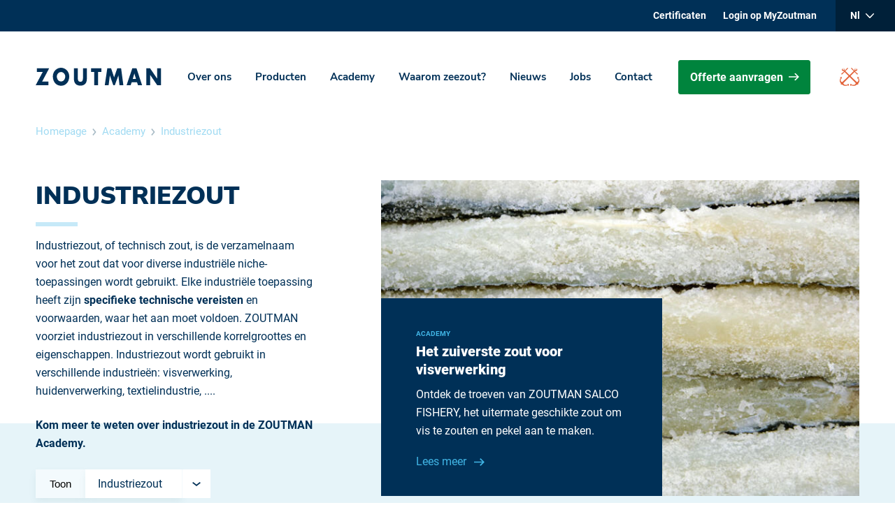

--- FILE ---
content_type: text/html; charset=UTF-8
request_url: https://www.zoutman.com/nl/academy/industriezout
body_size: 16384
content:
<!DOCTYPE html>
<html lang="nl" class="no-js no-transitions">
<head><!-- Google Tag Manager -->
<script>(function(w,d,s,l,i){w[l]=w[l]||[];w[l].push({'gtm.start':new Date().getTime(),event:'gtm.js'});var f=d.getElementsByTagName(s)[0],j=d.createElement(s);j.async=true;j.src="https://load.data.zoutman.com/6szikruvkuu.js?"+i;f.parentNode.insertBefore(j,f);})(window,document,'script','dataLayer','2z5p=HBFWMSE%2FRj07LyhCQVQdVEdbWlARHFYTGgAfGxQcRQoaGA%3D%3D');</script>
<!-- End Google Tag Manager -->
    <meta charset="utf-8">
    <meta http-equiv="X-UA-Compatible" content="IE=edge">
    <meta name="viewport" content="width=device-width, initial-scale=1">
    <meta name="msvalidate.01" content="B2FD8D2941F01E07CBF3EEC81E821060" />

        <link rel="shortcut icon" href="/favicons/zoutman/favicon.ico" type="image/x-icon">
    <link rel="apple-touch-icon" sizes="180x180" href="/favicons/zoutman/apple-touch-icon.png">
    <link rel="icon" type="image/png" sizes="16x16" href="/favicons/zoutman/favicon-16x16.png">
    <link rel="icon" type="image/png" sizes="32x32" href="/favicons/zoutman/favicon-32x32.png">
    <link rel="icon" type="image/png" sizes="194x194" href="/favicons/zoutman/favicon-194x194.png">
    <link rel="icon" type="image/png" sizes="192x192" href="/favicons/zoutman/android-chrome-192x192.png">
    <link rel="manifest" href="/favicons/zoutman/site.webmanifest">
    <link rel="mask-icon" href="/favicons/zoutman/safari-pinned-tab.svg" color="#003057">
    <meta name="apple-mobile-web-app-title" content="Zoutman">
    <meta name="application-name" content="Zoutman">
    <meta name="msapplication-TileColor" content="#ffffff">
    <meta name="msapplication-TileImage" content="/favicons/zoutman/mstile-144x144.png">
    <meta name="theme-color" content="#ffffff">
    
            
<title>Industriezout | ZOUTMAN Academy</title><meta name="description" content="Industriezout wordt gebruikt bij de ontwikkeling van grondstoffen voor de chemische industrie, textielindustrie ... Lees over industriezout in onze Academy."/><meta name="robots" content="index,follow"/><link rel="alternate" href="https://www.zoutman.com/nl/academy/industriezout" hreflang="nl" /><link rel="alternate" href="https://www.zoutman.com/fr/academie/sels-industriels" hreflang="fr" /><link rel="alternate" href="https://www.zoutman.com/en/academy/technical-salts" hreflang="en" x-default="true"/><link rel="alternate" href="https://www.zoutman.com/de/akademie/technische-salze" hreflang="de" /><link rel="canonical" href="https://www.zoutman.com/nl/academy/industriezout"/>
        <meta property="og:locale" content="nl" />
<meta property="og:url" content="https://www.zoutman.com/nl/academy/industriezout" />
<meta name="twitter:url" content="https://www.zoutman.com/nl/academy/industriezout" />
                <meta property="og:title" content="Industriezout | ZOUTMAN Academy" />
        <meta name="twitter:title" content="Industriezout | ZOUTMAN Academy" />
                <meta property="og:description" content="Industriezout wordt gebruikt bij de ontwikkeling van grondstoffen voor de chemische industrie, textielindustrie ... Lees over industriezout in onze Academy." />
        <meta name="twitter:description" content="Industriezout wordt gebruikt bij de ontwikkeling van grondstoffen voor de chemische industrie, textielindustrie ... Lees over industriezout in onze Academy." />
        
        <script type="application/ld+json">{"@context":"https:\/\/schema.org","@type":"Collection","name":"Industriezout | ZOUTMAN Academy","url":"https:\/\/www.zoutman.com\/nl\/academy\/industriezout","description":"Industriezout wordt gebruikt bij de ontwikkeling van grondstoffen voor de chemische industrie, textielindustrie ... Lees over industriezout in onze Academy.","datePublished":"2021-11-15T15:03:24+01:00"}</script><script type="application/ld+json">{"@context":"https:\/\/schema.org","@type":"Organization","name":"Zoutman","telephone":"+3251268726","address":[{"@type":"PostalAddress","faxNumber":"+3251247373","telephone":"+3251268726","name":"PRODUCTIE ROESELARE","streetAddress":"Schaapbruggestraat 48","addressLocality":"Roeselare","postalCode":"8800","addressRegion":"West-Vlaanderen"},{"@type":"PostalAddress","faxNumber":"+3251247373","telephone":"+3251268726","name":"PRODUCTIE GENT","streetAddress":"Kluizendok \/ Kaai 7150 A, Christoffel Columbuslaan 23","addressLocality":"Desteldonk","postalCode":"9042","addressRegion":"Oost-Vlaanderen"}],"@id":"https:\/\/schema.org\/Organization","email":"info@zoutman.com","faxNumber":"+3251247373","legalAddress":{"@type":"PostalAddress","faxNumber":"+3251247373","telephone":"+3251268726","name":"HOOFDKANTOOR","streetAddress":"Schaapbruggestraat 50","addressLocality":"Roeselare","postalCode":"8800","addressRegion":"West-Vlaanderen","email":"info@zoutman.com"}}</script><script type="application/ld+json">{"@context":"https:\/\/schema.org","@type":"BreadcrumbList","itemListElement":[{"@type":"ListItem","position":1,"item":{"@type":"Thing","@id":"https:\/\/www.zoutman.com\/nl","name":"Homepage"}},{"@type":"ListItem","position":2,"item":{"@type":"Thing","@id":"https:\/\/www.zoutman.com\/nl\/academy","name":"Academy"}},{"@type":"ListItem","position":3,"item":{"@type":"Thing","@id":"https:\/\/www.zoutman.com\/nl\/academy\/industriezout","name":"Industriezout"}}]}</script><!-- SCHEMAS -->
    
    <link rel="stylesheet" href="/build/zoutman/css/zoutman-theme.css?39ee0b0" />
    
    <script>
        document.documentElement.classList.remove('no-js');
        document.documentElement.classList.add('js');
    </script>
</head>
<body class="page__overview-academy"><!-- Google Tag Manager (noscript) -->
<noscript><iframe src="https://load.data.zoutman.com/ns.html?id=GTM-TNZC44" height="0" width="0" style="display:none;visibility:hidden"></iframe></noscript>
<!-- End Google Tag Manager (noscript) -->
            

<header class="header--main">
    <div class="menu-desktop">
            <nav class="nav__top">
            <div class="container">
                <ul class="nav__top__left">
                                            <li>
                            <a href="https://www.zoutman.com/nl/certificaten-1"
                               >
                                Certificaten
                            </a>
                        </li>
                                                                <li>
                            <a href="//portal.zoutman.com/nl/login">
                                Login op MyZoutman
                            </a>
                        </li>
                                    </ul>

                <ul class="nav__top__right">
                                                                                                    <li class="nav__language js--language-select">
                        <span class="js--language-selected">
                            <span></span>
                              <svg xmlns="http://www.w3.org/2000/svg" width="12" height="8" viewBox="0 0 12 8"  fill="currentColor">
    <path d="M11.7844901,1.32529538 C12.0718366,1.00818343 12.0718366,0.522539514 11.7844901,0.223945506 C11.4971437,-0.074648502 11.0119727,-0.074648502 10.7246263,0.223945506 L6,5.13350687 L1.27537338,0.223945506 C0.970206867,-0.074648502 0.502856338,-0.074648502 0.215509864,0.223945506 C-0.0718366094,0.522539514 -0.0718366334,1.0081959 0.215509864,1.32529538 L5.46094768,6.77605449 C5.76611456,7.0746485 6.23346508,7.0746485 6.52081156,6.77605449 L11.7844901,1.32529538 Z" transform="translate(-.001 .067)"/>
</svg>
                        </span>
                        <ul>
                                                                                            <li>
                                    <a href="https://www.zoutman.com/nl/academy/industriezout"
                                        class="active">
                                        Nl
                                    </a>
                                </li>
                                                                                            <li>
                                    <a href="https://www.zoutman.com/fr/academie/sels-industriels"
                                        >
                                        Fr
                                    </a>
                                </li>
                                                                                            <li>
                                    <a href="https://www.zoutman.com/en/academy/technical-salts"
                                        >
                                        En
                                    </a>
                                </li>
                                                                                            <li>
                                    <a href="https://www.zoutman.com/de/akademie/technische-salze"
                                        >
                                        De
                                    </a>
                                </li>
                                                    </ul>
                    </li>

                    
                </ul>
            </div>
        </nav>

                <div class="nav__bottom">
            <div class="container">
                <nav class="nav__bottom-nav">
                    <a href="https://www.zoutman.com/nl" class="logo">
                        <span class="visually-hidden">Zoutman</span>
                          <svg xmlns="http://www.w3.org/2000/svg" width="199" height="28" viewBox="0 0 199 28" >
    <g fill="#003057" fill-rule="evenodd">
        <polygon points="1.897 .837 1.897 6.573 11.097 6.573 0 26.901 20.082 26.901 20.082 21.163 10.259 21.163 21.296 .837"/>
        <path d="M40.0874617 1.38161088e-14C33.319907 1.38161088e-14 27.1151492 5.53311111 27.1151492 13.3871111 27.1151492 21.7886667 32.544118 27.7371111 40.0874617 27.7371111 47.6308055 27.7371111 53.0597742 21.7886667 53.0597742 13.3871111 53.0597742 5.53311111 46.8550164 1.38161088e-14 40.0874617 1.38161088e-14M40.0874617 6.57222222C43.7363133 6.57222222 46.7306414 9.842 46.7306414 13.4213333 46.7306414 17.8966667 43.7363133 21.1664444 40.0874617 21.1664444 36.4370555 21.1664444 33.444282 17.8966667 33.444282 13.4213333 33.444282 9.842 36.4370555 6.57222222 40.0874617 6.57222222M80.9137109.836888889L80.9137109 15.4731111C80.9137109 18.8222222 80.7893359 22.1371111 78.4619687 24.6617778 76.5061719 26.8053333 73.4278906 27.566 70.6854219 27.566 67.9445078 27.566 64.8662266 26.8053333 62.9104297 24.6617778 60.5815078 22.1371111 60.4586875 18.8222222 60.4586875 15.4731111L60.4586875.836888889 66.5421797.836888889 66.5421797 14.5413333C66.5421797 17.9246667 66.7613906 21.6175556 70.6854219 21.6175556 74.6110078 21.6175556 74.8286641 17.9246667 74.8286641 14.5413333L74.8286641.836888889 80.9137109.836888889z"/>
        <polygon points="98.768 26.901 92.683 26.901 92.683 6.575 87.644 6.575 87.644 .836 103.808 .836 103.808 6.575 98.768 6.575"/>
        <polygon points="113.267 .837 119.271 .837 124.032 14.768 129.071 .837 135.139 .837 138.685 26.902 132.587 26.902 130.876 11.898 130.813 11.898 125.182 26.902 122.755 26.902 117.373 11.898 117.311 11.898 115.352 26.902 109.284 26.902"/>
        <path d="M160.278798,22.3530222 L161.802391,26.9014667 L168.304095,26.9014667 L159.47036,0.836577778 L152.813188,0.836577778 L143.792891,26.9014667 L150.261946,26.9014667 L151.880376,22.3530222 L160.278798,22.3530222 Z M158.630829,17.1745778 L153.559438,17.1745778 L156.079587,8.88502222 L156.141774,8.88502222 L158.630829,17.1745778 Z"/>
        <polygon points="174.888 .837 180.973 .837 192.168 16.774 192.23 16.774 192.23 .837 198.315 .837 198.315 26.902 192.23 26.902 181.033 10.931 180.973 10.931 180.973 26.902 174.888 26.902"/>
    </g>
</svg>
                    </a>

                    <ul class="nav__bottom-navlist">
                                                    <li>
                                <a href="https://www.zoutman.com/nl/over-ons"
                                   >
                                    Over ons
                                </a>
                                                                    <ul class="nav__bottom-navlist-subnav">
                                                                                    <li>
                                                <a href="https://www.zoutman.com/nl/over-ons/het-logistieke-hart-van-europa"
                                                   >
                                                    Het logistieke hart van Europa
                                                </a>
                                            </li>
                                                                                    <li>
                                                <a href="https://www.zoutman.com/nl/over-ons/onze-buurt-desteldonk"
                                                   >
                                                    Onze buurt: Desteldonk
                                                </a>
                                            </li>
                                                                                    <li>
                                                <a href="https://www.zoutman.com/nl/over-ons/onze-buurt-roeselare"
                                                   >
                                                    Onze buurt: Roeselare
                                                </a>
                                            </li>
                                                                            </ul>
                                                            </li>
                                                    <li>
                                <a href="https://www.zoutman.com/nl/producten"
                                   >
                                    Producten
                                </a>
                                                                    <ul class="nav__bottom-navlist-subnav">
                                                                                    <li>
                                                <a href="https://www.zoutman.com/nl/producten/voedingszout"
                                                   >
                                                    Voedingszout
                                                </a>
                                            </li>
                                                                                    <li>
                                                <a href="https://www.zoutman.com/nl/producten/zout-voor-waterbehandeling"
                                                   >
                                                    Zout voor waterbehandeling
                                                </a>
                                            </li>
                                                                                    <li>
                                                <a href="https://www.zoutman.com/nl/producten/zout-voor-gladheidsbestrijding"
                                                   >
                                                    Zout voor gladheidsbestrijding
                                                </a>
                                            </li>
                                                                                    <li>
                                                <a href="https://www.zoutman.com/nl/producten/veevoeder-en-landbouwzout"
                                                   >
                                                    Veevoeder- en landbouwzout
                                                </a>
                                            </li>
                                                                                    <li>
                                                <a href="https://www.zoutman.com/nl/producten/industriezout"
                                                   >
                                                    Industriezout
                                                </a>
                                            </li>
                                                                                    <li>
                                                <a href="https://www.zoutman.com/nl/producten/wellness-toepassingen"
                                                   >
                                                    Wellness toepassingen
                                                </a>
                                            </li>
                                                                            </ul>
                                                            </li>
                                                    <li>
                                <a href="https://www.zoutman.com/nl/academy"
                                   >
                                    Academy
                                </a>
                                                                    <ul class="nav__bottom-navlist-subnav">
                                                                                    <li>
                                                <a href="https://www.zoutman.com/nl/academy/industriezout"
                                                   >
                                                    Industriezout
                                                </a>
                                            </li>
                                                                                    <li>
                                                <a href="https://www.zoutman.com/nl/academy/landbouw-en-veevoederzout"
                                                   >
                                                    Landbouw- en veevoederzout
                                                </a>
                                            </li>
                                                                                    <li>
                                                <a href="https://www.zoutman.com/nl/academy/onthardingszout"
                                                   >
                                                    Onthardingszout
                                                </a>
                                            </li>
                                                                                    <li>
                                                <a href="https://www.zoutman.com/nl/academy/strooizout"
                                                   >
                                                    Strooizout
                                                </a>
                                            </li>
                                                                                    <li>
                                                <a href="https://www.zoutman.com/nl/academy/voedingszout"
                                                   >
                                                    Voedingszout
                                                </a>
                                            </li>
                                                                                    <li>
                                                <a href="https://www.zoutman.com/nl/academy/zwembadzout"
                                                   >
                                                    Zwembadzout
                                                </a>
                                            </li>
                                                                            </ul>
                                                            </li>
                                                    <li>
                                <a href="https://www.zoutman.com/nl/waarom-zeezout"
                                   >
                                    Waarom zeezout?
                                </a>
                                                            </li>
                                                    <li>
                                <a href="https://www.zoutman.com/nl/news"
                                   >
                                    Nieuws
                                </a>
                                                            </li>
                                                    <li>
                                <a href="http://www.zoutmanjobs.com"
                                   target="_blank">
                                    Jobs
                                </a>
                                                            </li>
                                                    <li>
                                <a href="https://www.zoutman.com/nl/contact"
                                   >
                                    Contact
                                </a>
                                                            </li>
                        
                                                                                                                            <li class="action">
                                                        
                                                             <a href="https://www.zoutman.com/nl/offerte-aanvragen" class="btn btn__primary btn__icon">
                                    Offerte aanvragen
                                    <svg xmlns="http://www.w3.org/2000/svg" width="15" height="11" viewBox="0 0 15 11">
                                        <path fill-rule="evenodd" d="M9.3336,4.37745078e-15 L14.9164,5.48389286 L9.3336,10.9677464 L8.16642,9.82140893 L11.75,6.301 L-7.63833441e-14,6.30178214 L-7.63833441e-14,4.66513929 L11.75,4.665 L8.16642,1.1463375 L9.3336,4.37745078e-15 Z"/>
                                    </svg>
                                </a>
                                                                                </li>
                    </ul>

                      <svg width="28" height="26" viewBox="0 0 28 26" class="anchor" fill="currentColor">
    <g transform="translate(-.089 -.373)">
        <path d="M23.0862359,1.37295 C23.6305709,1.37295 24.0886989,1.81041149 24.0886989,2.37356614 C24.0886989,2.91700422 23.6305709,3.37295 23.0862359,3.37295 C22.5283541,3.37295 22.0886989,2.91700422 22.0886989,2.37356614 C22.0886989,1.81041149 22.5283541,1.37295 23.0862359,1.37295 M22.0379149,5.35446034 L22.5076905,4.75759735 C23.2192219,5.08708732 24.0612465,4.99121114 24.6065708,4.45781548 C25.3126077,3.75967484 25.2631577,2.58080291 24.4829456,1.80028977 C23.7096017,1.03733143 22.5104377,0.986017415 21.782423,1.68550843 C21.186275,2.27291884 21.1299569,3.21412586 21.5914908,3.95277757 L21.0406721,4.37409262 L16.9885144,0.37295 L16.0585786,1.27094522 L20.0461764,5.18701461 L3.96529188,20.6271309 C3.96529188,20.6271309 2.73453485,21.3441768 1.73591837,19.6967269 C1.05872728,18.6015778 1.46669027,18.290993 1.78948927,15.3471891 L2.6974473,16.243834 C2.6974473,16.243834 2.7839849,14.5356175 3.12052003,13.5552498 C3.12052003,13.5552498 2.38014275,13.805068 0.218076274,13.805068 L1.04499115,14.7867861 C-0.424774497,18.7177095 -0.134942205,20.4799408 1.46669027,22.421771 C1.85542268,22.8849475 1.73591837,23.7842931 1.65350161,24.3473969 C2.22904535,24.2663747 3.138377,24.1637467 3.61089978,24.5472514 C5.58752854,26.1231318 7.96799945,27.0035722 11.9871904,25.5573273 L12.9844332,26.37295 C12.9844332,24.2474696 13.2179474,23.5182705 13.2179474,23.5182705 C12.2413087,23.8491108 10.4872052,23.9328337 10.4872052,23.9328337 L11.3965369,24.8294785 C8.42266527,25.1441144 7.44740022,25.0293331 6.38147672,24.2812288 C4.64110935,23.0510429 5.45154088,22.0895803 5.45154088,22.0895803 L21.1917695,6.33347768 L25.1779937,10.2535982 L26.0886989,9.35290222 L22.0379149,5.35446034"/>
        <path d="M5.08931433,3.37295 C4.52931433,3.37295 4.08869895,2.91700422 4.08869895,2.37356614 C4.08869895,1.80917921 4.52931433,1.37295 5.08931433,1.37295 C5.63577587,1.37295 6.08869895,1.80917921 6.08869895,2.37356614 C6.08869895,2.91700422 5.63577587,3.37295 5.08931433,3.37295 M27.1314139,14.7867861 L27.9582053,13.805068 C25.7964617,13.805068 25.0548216,13.5538994 25.0548216,13.5538994 C25.3913065,14.5356175 25.4778311,16.243834 25.4778311,16.243834 L26.3911472,15.3471891 C26.7262587,18.290993 27.114933,18.6015778 26.4392165,19.6967269 C25.4434959,21.3441768 24.2266568,20.6271309 24.2266568,20.6271309 L8.13581281,5.18701461 L12.1200684,1.27094522 L11.2081257,0.37295 L7.14009227,4.37409262 L6.58523558,3.95412794 C7.04944736,3.21547623 6.99313765,2.27426921 6.39570532,1.6868588 C5.68428016,0.986017415 4.4688144,1.03733143 3.69283908,1.80028977 C2.91823717,2.58215328 2.86604768,3.75967484 3.57609943,4.45646511 C4.13232952,4.99391188 4.96598796,5.08708732 5.67603972,4.75624698 L6.1581058,5.35310997 L2.08869895,9.35425259 L3.00476185,10.2522478 L6.98627061,6.33347768 L22.7227754,22.0895803 C22.7227754,22.0895803 23.5317125,23.0510429 21.7957252,24.2812288 C20.7313343,25.0293331 19.7685756,25.1441144 16.7786671,24.8308289 L17.6919832,23.9328337 C17.6919832,23.9328337 15.9518757,23.8491108 14.9575286,23.5182705 C14.9575286,23.5182705 15.2102356,24.2474696 15.2102356,26.37295 L16.2059561,25.5573273 C20.2108128,27.0035722 22.6060358,26.1217814 24.5617682,24.5459011 C25.0383407,24.1637467 25.94891,24.2663747 26.5229944,24.3473969 C26.4392165,23.7829427 26.3211034,22.8849475 26.7111512,22.421771 C28.3125445,20.4799408 28.6023335,18.7177095 27.1314139,14.7867861"/>
    </g>
</svg>
                </nav>
            </div>
        </div>
    </div>

    
    
    
    <div class="menu-mobile ">
        <nav class="menu-mobile__header">
            <ul>
                <li class="logo logo--zoutman">
                    <a href="https://www.zoutman.com/nl">
                          <svg xmlns="http://www.w3.org/2000/svg" width="199" height="28" viewBox="0 0 199 28" >
    <g fill="#003057" fill-rule="evenodd">
        <polygon points="1.897 .837 1.897 6.573 11.097 6.573 0 26.901 20.082 26.901 20.082 21.163 10.259 21.163 21.296 .837"/>
        <path d="M40.0874617 1.38161088e-14C33.319907 1.38161088e-14 27.1151492 5.53311111 27.1151492 13.3871111 27.1151492 21.7886667 32.544118 27.7371111 40.0874617 27.7371111 47.6308055 27.7371111 53.0597742 21.7886667 53.0597742 13.3871111 53.0597742 5.53311111 46.8550164 1.38161088e-14 40.0874617 1.38161088e-14M40.0874617 6.57222222C43.7363133 6.57222222 46.7306414 9.842 46.7306414 13.4213333 46.7306414 17.8966667 43.7363133 21.1664444 40.0874617 21.1664444 36.4370555 21.1664444 33.444282 17.8966667 33.444282 13.4213333 33.444282 9.842 36.4370555 6.57222222 40.0874617 6.57222222M80.9137109.836888889L80.9137109 15.4731111C80.9137109 18.8222222 80.7893359 22.1371111 78.4619687 24.6617778 76.5061719 26.8053333 73.4278906 27.566 70.6854219 27.566 67.9445078 27.566 64.8662266 26.8053333 62.9104297 24.6617778 60.5815078 22.1371111 60.4586875 18.8222222 60.4586875 15.4731111L60.4586875.836888889 66.5421797.836888889 66.5421797 14.5413333C66.5421797 17.9246667 66.7613906 21.6175556 70.6854219 21.6175556 74.6110078 21.6175556 74.8286641 17.9246667 74.8286641 14.5413333L74.8286641.836888889 80.9137109.836888889z"/>
        <polygon points="98.768 26.901 92.683 26.901 92.683 6.575 87.644 6.575 87.644 .836 103.808 .836 103.808 6.575 98.768 6.575"/>
        <polygon points="113.267 .837 119.271 .837 124.032 14.768 129.071 .837 135.139 .837 138.685 26.902 132.587 26.902 130.876 11.898 130.813 11.898 125.182 26.902 122.755 26.902 117.373 11.898 117.311 11.898 115.352 26.902 109.284 26.902"/>
        <path d="M160.278798,22.3530222 L161.802391,26.9014667 L168.304095,26.9014667 L159.47036,0.836577778 L152.813188,0.836577778 L143.792891,26.9014667 L150.261946,26.9014667 L151.880376,22.3530222 L160.278798,22.3530222 Z M158.630829,17.1745778 L153.559438,17.1745778 L156.079587,8.88502222 L156.141774,8.88502222 L158.630829,17.1745778 Z"/>
        <polygon points="174.888 .837 180.973 .837 192.168 16.774 192.23 16.774 192.23 .837 198.315 .837 198.315 26.902 192.23 26.902 181.033 10.931 180.973 10.931 180.973 26.902 174.888 26.902"/>
    </g>
</svg>
                    </a>
                </li>
                <li class="action ">
                                                                    <a href="#todo" class="btn btn__primary btn__icon">
                            Request offer
                              <svg width="15" height="11" viewBox="0 0 15 11"  fill="currentColor">
    <path d="M9.3336,4.37745078e-15 L14.9164,5.48389286 L9.3336,10.9677464 L8.16642,9.82140893 L11.75,6.301 L-7.63833441e-14,6.30178214 L-7.63833441e-14,4.66513929 L11.75,4.665 L8.16642,1.1463375 L9.3336,4.37745078e-15 Z"/>
</svg>
                        </a>
                                                                <a href="tel:+32  (0) 51 26 87 26" class="btn btn__border btn__icon">
                            <span>
                                  <svg width="16" height="16" viewBox="0 0 16 16"  fill="currentColor">
    <path d="M2.65618658,0.000165941974 C2.25391734,0.00883013793 2.07993712,0.131699607 1.8388984,0.40343315 L0.40864409,2.01650198 C0.109353158,2.3536132 0,2.87973577 0,3.42793721 C0,5.2591736 1.39592821,8.23326926 4.0864409,10.8883806 C6.77695359,13.5434918 9.79070375,14.9210526 11.6463566,14.9210526 C12.2018673,14.9210526 12.7350049,14.8131464 13.0766109,14.5177854 L14.7111872,13.1063502 C14.9865521,12.868483 15.1110455,12.696792 15.1198313,12.2998158 C15.1262164,12.0076084 14.9506282,11.7295758 14.7111872,11.4932814 L12.4636447,9.27531172 C12.2114296,9.0264152 11.9943374,8.87204451 11.6463566,8.87204451 C11.2840118,8.87204451 11.0525558,9.05477497 10.8290684,9.27531172 L10.0117802,10.0818461 C9.63746222,10.4378504 9.35811312,10.4646274 8.99016998,10.2834797 L4.69940703,6.04917406 C4.51583594,5.68607227 4.54297399,5.4103988 4.90372908,5.04100604 L5.72101726,4.23447162 C5.94450471,4.01392479 6.12966135,3.78551424 6.12966135,3.42793721 C6.12966135,3.08453502 5.97322831,2.87029931 5.72101726,2.62140279 L3.47347476,0.40343315 C3.23402976,0.167138729 2.95229009,-0.00612502647 2.65618658,0.000165941974 Z" transform="translate(.911 .29)"/>
</svg>
                            </span>
                            +32  (0) 51 26 87 26
                        </a>
                                    </li>
            </ul>
                            
            
            <button type="button" class="menu-mobile__trigger js--trigger-menu-mobile">
                <span>Menu</span>
                  <svg width="15" height="15" viewBox="0 0 15 15" class="menu" fill="currentColor" aria-hidden="true" focusable="false">
    <path d="M10.1602009 6.30000056L1.20000011 6.30000056C.600000009 6.30000056.100000009 6.80000056.100000009 7.40000066.100000009 8.00000072.600000009 8.50000076 1.20000011 8.50000076L10.1796009 8.50000076C10.779601 8.50000076 11.279601 8.00000072 11.279601 7.40000066 11.260069 6.77968061 10.779601 6.30000056 10.1600609 6.30000056L10.1602009 6.30000056zM13.6602012 0L1.20000011 0C.600000009 0 .100000009.5.100000009 1.1000001.100000009 1.70000015.600000009 2.2000002 1.20000011 2.2000002L13.6796012 2.2000002C14.2796013 2.2000002 14.7796013 1.70000015 14.7796013 1.1000001 14.7600713.5 14.2796013 0 13.6600612 0L13.6602012 0zM13.6602012 12.5796011L1.20000011 12.5796011C.600000009 12.5796011.100000009 13.0796011.100000009 13.6796012.100000009 14.2796013.600000009 14.7796013 1.20000011 14.7796013L13.6796012 14.7796013C14.2796013 14.7796013 14.7796013 14.2796013 14.7796013 13.6796012 14.7600713 13.0796011 14.2796013 12.5796011 13.6600612 12.5796011L13.6602012 12.5796011z"/>
</svg>
                  <svg width="15" height="15" viewBox="0 0 15 15" class="close" fill="currentColor">
    <path d="M271.36622,10.1334497 C270.877927,9.64593609 270.877927,8.8537339 271.36622,8.36622025 C271.853734,7.87792658 272.645936,7.87792658 273.13345,8.36622025 L278.5,13.7319705 L283.86655,8.36622025 C284.354064,7.87792658 285.146266,7.87792658 285.63378,8.36622025 C286.122073,8.8537339 286.122073,9.64593609 285.63378,10.1334497 L280.26803,15.5 L285.63378,20.8665503 C286.122073,21.3540639 286.122073,22.1462661 285.63378,22.6337797 C285.146266,23.1220734 284.354064,23.1220734 283.86655,22.6337797 L278.5,17.2680295 L273.13345,22.6337797 C272.645936,23.1220734 271.853734,23.1220734 271.36622,22.6337797 C270.877927,22.1462661 270.877927,21.3540639 271.36622,20.8665503 L276.73197,15.5 L271.36622,10.1334497 Z" transform="translate(-271 -8)"/>
</svg>
            </button>
        </nav>

        <nav class="menu-mobile__flyout js--flyout-menu-mobile">

            <ul class="menu-mobile__flyout-top">
                                    <li>
                        <a href="https://www.zoutman.com/nl/over-ons"
                           >
                            Over ons
                        </a>
                    </li>
                                    <li>
                        <a href="https://www.zoutman.com/nl/producten"
                           >
                            Producten
                        </a>
                    </li>
                                    <li>
                        <a href="https://www.zoutman.com/nl/academy"
                           >
                            Academy
                        </a>
                    </li>
                                    <li>
                        <a href="https://www.zoutman.com/nl/waarom-zeezout"
                           >
                            Waarom zeezout?
                        </a>
                    </li>
                                    <li>
                        <a href="https://www.zoutman.com/nl/news"
                           >
                            Nieuws
                        </a>
                    </li>
                                    <li>
                        <a href="http://www.zoutmanjobs.com"
                           target="_blank" rel="noopener">
                            Jobs
                        </a>
                    </li>
                                    <li>
                        <a href="https://www.zoutman.com/nl/contact"
                           >
                            Contact
                        </a>
                    </li>
                            </ul>

            <ul class="menu-mobile__flyout-bottom">
                                    <li>
                        <a href="https://www.zoutman.com/nl/certificaten-1"
                           >
                            Certificaten
                        </a>
                    </li>
                            </ul>

            <div class="menu-mobile__flyout-footer">
                                    <a href="//portal.zoutman.com/nl/login">
                        Login op myZoutman
                    </a>
                
                                <div class="nav__language js--language-select">
                    <span class="js--language-selected">
                        <span></span>
                          <svg xmlns="http://www.w3.org/2000/svg" width="12" height="8" viewBox="0 0 12 8"  fill="currentColor">
    <path d="M11.7844901,1.32529538 C12.0718366,1.00818343 12.0718366,0.522539514 11.7844901,0.223945506 C11.4971437,-0.074648502 11.0119727,-0.074648502 10.7246263,0.223945506 L6,5.13350687 L1.27537338,0.223945506 C0.970206867,-0.074648502 0.502856338,-0.074648502 0.215509864,0.223945506 C-0.0718366094,0.522539514 -0.0718366334,1.0081959 0.215509864,1.32529538 L5.46094768,6.77605449 C5.76611456,7.0746485 6.23346508,7.0746485 6.52081156,6.77605449 L11.7844901,1.32529538 Z" transform="translate(-.001 .067)"/>
</svg>
                    </span>
                    <ul>
                                                                                <li>
                                <a href="https://www.zoutman.com/nl/academy/industriezout" 
                                class="active">
                                    Nl
                                </a>
                            </li>
                                                                                <li>
                                <a href="https://www.zoutman.com/fr/academie/sels-industriels" 
                                >
                                    Fr
                                </a>
                            </li>
                                                                                <li>
                                <a href="https://www.zoutman.com/en/academy/technical-salts" 
                                >
                                    En
                                </a>
                            </li>
                                                                                <li>
                                <a href="https://www.zoutman.com/de/akademie/technische-salze" 
                                >
                                    De
                                </a>
                            </li>
                                            </ul>
                </div>
            </div>
        </nav>
    </div>
</header>
    
              
    

  <section class="section--breadcrumb">
    <div class="container">
      <nav aria-labelledby="breadcrumb-title">
        <h2 id="breadcrumb-title" class="visually-hidden">Breadcrumbs</h2>
                            <a href="https://www.zoutman.com/nl">
            Homepage
          </a>
                              <svg xmlns="http://www.w3.org/2000/svg" width="6" height="10" viewBox="0 0 6 10" aria-hidden="true" focusable="false">
              <path d="m5.7 5-.5-.5L1.5 0 .3 1.1 3.6 5 .3 8.9 1.5 10l3.7-4.5z" />
            </svg>
                    <a href="https://www.zoutman.com/nl/academy">
            Academy
          </a>
                              <svg xmlns="http://www.w3.org/2000/svg" width="6" height="10" viewBox="0 0 6 10" aria-hidden="true" focusable="false">
              <path d="m5.7 5-.5-.5L1.5 0 .3 1.1 3.6 5 .3 8.9 1.5 10l3.7-4.5z" />
            </svg>
                    <a href="https://www.zoutman.com/nl/academy/industriezout">
            Industriezout
          </a>
              </nav>
    </div>
  </section>
    
            <section id="content">
                        
                                                    <section class="page-header">
        <div class="container">
            <div class="page-header__container--two-col">
                <div class="page-header__container__left">
                    <h1 class="accent">Industriezout</h1>

                                            <div class="page-header__content">
                            <p>Industriezout, of technisch zout, is de verzamelnaam voor het zout dat voor diverse industriële niche-toepassingen wordt gebruikt. Elke industriële toepassing heeft zijn <strong>specifieke technische vereisten</strong> en voorwaarden, waar het aan moet voldoen. ZOUTMAN voorziet industriezout in verschillende korrelgroottes en eigenschappen. Industriezout wordt gebruikt in verschillende industrieën: visverwerking, huidenverwerking, textielindustrie, ....&nbsp;&nbsp;</p><p><strong>Kom meer te weten over industriezout in de ZOUTMAN Academy.&nbsp;</strong></p>
                        </div>
                    
                                            <div class="page-header__category-filter-container">
                            <div class="dropdown js--dropdown">
                                <button class="dropdown__button js--dropdown-button">
                                    Toon
                                </button>
                                <span class="dropdown__active js--dropdown-active">
                                    Industriezout
                                </span>
                                <div class="dropdown__content">
                                    <ul>
                                        <li>
                                            <a href="https://www.zoutman.com/nl/academy" title="Academy">
                                                Alle artikels
                                            </a>
                                        </li>
                                                                                    <li class="active">
                                                <a href="https://www.zoutman.com/nl/academy/industriezout" title="Industriezout">
                                                    Industriezout
                                                </a>
                                            </li>
                                                                                    <li >
                                                <a href="https://www.zoutman.com/nl/academy/landbouw-en-veevoederzout" title="Landbouw- en veevoederzout">
                                                    Landbouw- en veevoederzout
                                                </a>
                                            </li>
                                                                                    <li >
                                                <a href="https://www.zoutman.com/nl/academy/onthardingszout" title="Onthardingszout">
                                                    Onthardingszout
                                                </a>
                                            </li>
                                                                                    <li >
                                                <a href="https://www.zoutman.com/nl/academy/strooizout" title="Strooizout">
                                                    Strooizout
                                                </a>
                                            </li>
                                                                                    <li >
                                                <a href="https://www.zoutman.com/nl/academy/voedingszout" title="Voedingszout">
                                                    Voedingszout
                                                </a>
                                            </li>
                                                                                    <li >
                                                <a href="https://www.zoutman.com/nl/academy/zwembadzout" title="Zwembadzout">
                                                    Zwembadzout
                                                </a>
                                            </li>
                                                                                    <li >
                                                <a href="https://www.zoutman.com/nl/academy/zout" title="Zout algemeen">
                                                    Zout algemeen
                                                </a>
                                            </li>
                                                                            </ul>
                                </div>
                            </div>
                        </div>
                    
                </div>

                                                                            
                                                            <aside>
                        <div class="page-header__image">
                            <img src="/uploads/media/header-right/01/1001-INDUSTRIEZOUT_academy%20uitgelicht_1440x970px.jpg?v=1-0" alt="">
                            <div class="page-header__image-info">
                                                                    <em class="category-title">Academy</em>
                                                                <h2>Het zuiverste zout voor visverwerking</h2>
                                                                    <div class="description">
                                        <p>Ontdek de troeven van ZOUTMAN SALCO FISHERY, het uitermate geschikte zout om vis te zouten en pekel aan te maken.</p>
                                    </div>
                                                                <a href="https://www.zoutman.com/nl/academy/industriezout/het-zuiverste-zout-voor-visverwerking" class="link-arrow">
                                    Lees meer
                                </a>
                            </div>
                        </div>
                    </aside>
                                                </div>
        </div>
    </section>

    <section class="section-overview section-overview--academy">
        <div class="container">

                            <div class="dropdown js--dropdown">
                    <button class="dropdown__button js--dropdown-button">
                        Toon
                    </button>
                    <span class="dropdown__active js--dropdown-active">
                        Industriezout
                    </span>
                    <div class="dropdown__content">
                        <ul>
                            <li>
                                <a href="https://www.zoutman.com/nl/academy" title="Academy">
                                    Alle artikels
                                </a>
                            </li>
                                                            <li class="active">
                                    <a href="https://www.zoutman.com/nl/academy/industriezout" title="Industriezout">
                                        Industriezout
                                    </a>
                                </li>
                                                            <li >
                                    <a href="https://www.zoutman.com/nl/academy/landbouw-en-veevoederzout" title="Landbouw- en veevoederzout">
                                        Landbouw- en veevoederzout
                                    </a>
                                </li>
                                                            <li >
                                    <a href="https://www.zoutman.com/nl/academy/onthardingszout" title="Onthardingszout">
                                        Onthardingszout
                                    </a>
                                </li>
                                                            <li >
                                    <a href="https://www.zoutman.com/nl/academy/strooizout" title="Strooizout">
                                        Strooizout
                                    </a>
                                </li>
                                                            <li >
                                    <a href="https://www.zoutman.com/nl/academy/voedingszout" title="Voedingszout">
                                        Voedingszout
                                    </a>
                                </li>
                                                            <li >
                                    <a href="https://www.zoutman.com/nl/academy/zwembadzout" title="Zwembadzout">
                                        Zwembadzout
                                    </a>
                                </li>
                                                            <li >
                                    <a href="https://www.zoutman.com/nl/academy/zout" title="Zout algemeen">
                                        Zout algemeen
                                    </a>
                                </li>
                                                    </ul>
                    </div>
                </div>
            
                            <ul>
                                            <li>
                                                            

<div class="card card__teaser card__teaser--wide">
    <a href="https://www.zoutman.com/nl/academy/marine-harvest-kiest-voor-zoutman" data-tags="">
                <div class="card__visual">
                                            <img src="/uploads/media/card-teaser-wide/03/883-Marine%20Harvest%20kiest%20voor%20ZOUTMAN.jpg?v=2-2" alt="Marine Harvest kiest voor ZOUTMAN" width="700" height="238" loading="lazy" />
                    </div>
        <div class="card__content">
            <h3>Mowi kiest voor ZOUTMAN</h3>
                            <p>Met de toenemende aandacht voor duurzaam ondernemen, is het ecologische karakter van het zeezout een extra troef voor Mowi geworden.</p>
            
            <span class="link-arrow">Lees meer</span>
        </div>
    </a>

    <div class="card__bottom">
          
  <div class="item-tags">
    <div class="item-tags__inner">

                    <span>
          Dit artikel is gepubliceerd in
        </span><a href="https://www.zoutman.com/nl/academy/industriezout" title="Industriezout">Industriezout</a>,  <a href="https://www.zoutman.com/nl/academy/voedingszout" title="Voedingszout">Voedingszout</a>      
                  
    </div>
  </div>
    </div>
</div>
                                                    </li>
                                            <li>
                                                            

<div class="card card__teaser card__teaser--wide">
    <a href="https://www.zoutman.com/nl/waarom-zout-een-essentiele-grondstof-is-in-de-productieketen" data-tags="">
                <div class="card__visual">
                                            <img src="/uploads/media/card-teaser-wide/03/893-Waarom%20zout%20een%20essenti%C3%ABle%20grondstof%20is%20in%20de%20productieketen.jpg?v=2-0" alt="Waarom zout een essentiële grondstof is in de productieketen" width="700" height="238" loading="lazy" />
                    </div>
        <div class="card__content">
            <h3>Waarom zout een essentiële grondstof is in de productieketen</h3>
                            <p>De voedings- en geneesmiddelenindustrie zijn onmisbaar in onze maatschappij. Maar vaak wordt vergeten dat zij afhankelijk zijn van zout.</p>
            
            <span class="link-arrow">Lees meer</span>
        </div>
    </a>

    <div class="card__bottom">
          
  <div class="item-tags">
    <div class="item-tags__inner">

                    <span>
          Dit artikel is gepubliceerd in
        </span><a href="https://www.zoutman.com/nl/academy/industriezout" title="Industriezout">Industriezout</a>,  <a href="https://www.zoutman.com/nl/academy/voedingszout" title="Voedingszout">Voedingszout</a>,  <a href="https://www.zoutman.com/nl/academy/onthardingszout" title="Onthardingszout">Onthardingszout</a>,  <a href="https://www.zoutman.com/nl/academy/strooizout" title="Strooizout">Strooizout</a>,  <a href="https://www.zoutman.com/nl/academy/zwembadzout" title="Zwembadzout">Zwembadzout</a>,  <a href="https://www.zoutman.com/nl/academy/landbouw-en-veevoederzout" title="Landbouw- en veevoederzout">Landbouw- en veevoederzout</a>      
                  
    </div>
  </div>
    </div>
</div>
                                                    </li>
                                            <li>
                                                            
<div class="card card__teaser card__teaser-small">
    <a href="https://www.zoutman.com/nl/academy/huidenzout-ga-voor-onberispelijke-kwaliteit">
                <div class="card__visual">
                                            <img src="/uploads/media/card-teaser-small/05/475-Huidenzout%2C%20ga%20voor%20onberispelijke%20kwaliteit%20-%20teaser.jpg?v=2-0" alt="Huidenzout, ga voor onberispelijke kwaliteit - teaser" width="700" height="406" loading="lazy" />
                    </div>
        <div class="card__content">
            <h3>Huidenzout: ga voor onberispelijke kwaliteit</h3>
                            <p>Ook in de huidenverwerking speelt de kwaliteit van het zout een grote rol.&nbsp;In dit artikel zetten we enkele aandachtspunten op een rijtje.</p>
            
            <span class="link-arrow">Lees meer</span>
        </div>
    </a>

    <div class="card__bottom">
          
  <div class="item-tags">
    <div class="item-tags__inner">

                    <span>
          Dit artikel is gepubliceerd in
        </span><a href="https://www.zoutman.com/nl/academy/industriezout" title="Industriezout">Industriezout</a>      
                  
    </div>
  </div>
    </div>
</div>
                                                    </li>
                                            <li>
                                                            
<div class="card card__teaser card__teaser-small">
    <a href="https://www.zoutman.com/nl/academy/industriezout/het-zuiverste-zout-voor-visverwerking">
                <div class="card__visual">
                                            <img src="/uploads/media/card-teaser-small/09/429-Het%20zuiverste%20zout%20voor%20visverwerking.jpg?v=2-0" alt="Het zuiverste zout voor visverwerking" width="700" height="406" loading="lazy" />
                    </div>
        <div class="card__content">
            <h3>Het zuiverste zout voor visverwerking</h3>
                            <p>Ontdek de troeven van ZOUTMAN SALCO FISHERY, het uitermate geschikte zout om vis te zouten en pekel aan te maken.</p>
            
            <span class="link-arrow">Lees meer</span>
        </div>
    </a>

    <div class="card__bottom">
          
  <div class="item-tags">
    <div class="item-tags__inner">

                    <span>
          Dit artikel is gepubliceerd in
        </span><a href="https://www.zoutman.com/nl/academy/industriezout" title="Industriezout">Industriezout</a>      
                  
    </div>
  </div>
    </div>
</div>
                                                    </li>
                                    </ul>
                    </div>
    </section>

    <div class="pager">
    <div class="container">
        <ul class="pagination">
            
            <li>1</li>

                    </ul>
    </div>
</div>
        </section>
    
    
            
<footer class="footer">
        <section class="section--newsletter">
        <div class="section--newsletter-inner">
            <img class="section--newsletter-background-img" src="/build/zoutman/img/newsletter.jpg?39ee0b0" alt="" width="1440" height="440" loading="lazy" />
            <div class="container">
                <svg xmlns="http://www.w3.org/2000/svg" width="60" height="62" viewBox="0 0 60 62">
                    <g fill="none" fill-rule="evenodd">
                        <path fill="#FFF" d="M57.3945175,39.7415414 L57.3945175,5.85768746 C57.3945175,2.62799941 54.845372,0 51.7148426,0 C48.5815225,0 46.0351677,2.62799941 46.0351677,5.85768746 L46.0351677,20.8476012 C45.3224159,20.5145589 44.53695,20.3186483 43.7040502,20.3186483 C41.2834891,20.3186483 39.2290746,21.8943016 38.4129188,24.0940689 C37.6023442,23.6266891 36.6855105,23.3384116 35.6932579,23.3384116 C33.373303,23.3384116 31.3804258,24.7993586 30.4971514,26.8815538 C29.6641801,26.4281666 28.7110681,26.1511161 27.6796749,26.1511161 C24.5463548,26.1511161 22,28.5468371 22,31.4910132 L22,48.1574587 C22,53.9255879 26.1423881,60.944955 37.8150771,61.748114 L38.5809298,61.809685 C39.5815544,61.8936477 40.8812786,62 42.3319839,62 C46.0411068,62 50.7175096,61.2947246 53.7335511,57.6564228 C56.5146777,54.3035741 57.8731486,52.5263788 59.2343386,49.5796951 C60.8359532,46.1036858 59.7178927,42.2079704 57.7864955,40.1567266 L57.3945175,39.7415414 Z M49.3810776,5.85768746 C49.3810776,4.47791612 50.426424,3.35564287 51.712195,3.35564287 C52.9979661,3.35564287 54.0433125,4.47791612 54.0433125,5.85768746 L54.0433125,36.1871507 L49.65499,31.5301179 C49.5683441,31.4377582 49.4677163,31.3733909 49.3782726,31.2894281 L49.3810633,26.1734269 L49.3810776,5.85768746 Z M41.3704999,26.1730973 C41.3704999,24.793326 42.4158463,23.6710527 43.7016174,23.6710527 C44.9873884,23.6710527 46.0327348,24.793326 46.0327348,26.1730973 L46.0327348,29.7218279 C44.4199576,29.5315201 42.7596679,29.9933043 41.5130374,31.1715264 C41.4599293,31.2219012 41.4207959,31.2834743 41.3704856,31.3366505 L41.3704856,29.2572495 L41.3676878,26.1730758 L41.3704999,26.1730973 Z M41.3704999,39.3044968 C41.3788861,39.3156951 41.3844746,39.3268864 41.3956586,39.3352833 L44.766534,42.9120278 C44.4367086,43.0939458 44.0761432,43.2058937 43.7043722,43.2058937 C42.4186012,43.2058937 41.3732548,42.0836205 41.3732548,40.7038491 L41.3704999,39.3044968 Z M33.35706,29.2596353 C33.35706,27.8434675 34.4024064,26.6904578 35.6881775,26.6904578 C36.9739485,26.6904578 38.0192949,27.8435391 38.0192949,29.2596353 L38.0192949,41.2941245 C38.0192949,42.7102923 36.9739485,43.863302 35.6881775,43.863302 C34.4024064,43.863302 33.35706,42.7102207 33.35706,41.2941245 L33.35706,29.2596353 Z M25.3464823,31.4902107 C25.3464823,30.3959513 26.3918287,29.5031623 27.6775998,29.5031623 C28.9633709,29.5031623 30.0087173,30.3931571 30.0087173,31.4902107 L30.0087173,41.8761103 C30.0087173,42.9703697 28.9633709,43.8631587 27.6775998,43.8631587 C26.3918287,43.8631587 25.3464823,42.9731639 25.3464823,41.8761103 L25.3464823,31.4902107 Z M56.1902475,48.1702692 C55.0554574,50.633123 53.9905049,52.0912758 51.156213,55.5111857 C48.073196,59.2278561 41.8454817,58.7100657 38.8552,58.4638161 C38.5533239,58.4386252 38.2822022,58.4162356 38.0418348,58.3994488 C26.2631729,57.5906297 25.3465539,50.3535291 25.3465539,48.1561261 L25.3465539,46.7315756 C26.0593057,47.0366328 26.8447716,47.2157494 27.6776713,47.2157494 C29.2876579,47.2157494 30.735501,46.5776499 31.7697564,45.5617147 C32.789987,46.5804585 34.1679924,47.2157494 35.6885353,47.2157494 C37.4215248,47.2157494 38.9532303,46.3873707 39.995786,45.1083346 C40.9936199,46.0011236 42.2766003,46.5608273 43.6993276,46.5608273 C44.7698613,46.5608273 45.8124171,46.2529688 46.7180882,45.6680383 C46.8522538,45.5812814 46.9640584,45.4721277 47.0646861,45.3573855 L47.3050679,45.6120679 C47.93956,46.2865567 48.9989169,46.3173433 49.6725352,45.6820309 C50.3461536,45.0467256 50.376908,43.9860112 49.7424087,43.3115296 L43.8307526,37.0368586 C42.8860125,36.0321575 42.8748499,34.4956232 43.8111895,33.6140828 C44.744767,32.7296764 46.2764725,32.8276174 47.2240033,33.832383 L55.3469222,42.4521924 C56.4929464,43.6696124 57.1246336,46.1436431 56.1910561,48.1699539 L56.1902475,48.1702692 Z"/>
                        <path fill="#41B6E6" d="M33.1670785 12.444571C33.3611478 13.365778 34.1643707 14 35.0592633 14 35.194032 14 35.3288006 13.9863331 35.4662673 13.956263 36.5120682 13.7293762 37.1805638 12.6851597 36.9568579 11.624554L34.8328939 1.5538388C34.6091742.493233143 33.5795337-.179267541 32.5337327.0421468363 31.4879318.269033592 30.8194362 1.31325011 31.0431421 2.37385576L33.1670785 12.444571zM22.4267036 17.597349L14.5963708 9.62675989C13.8014543 8.82100449 12.4813714 8.78729658 11.6487255 9.55376683 10.813183 10.3230113 10.7812467 11.6004618 11.5732964 12.4062172L19.4036292 20.3739314C19.8126959 20.789437 20.363946 21 20.9151812 21 21.431591 21 21.947986 20.8147072 22.3512745 20.4441143 23.186817 19.6804758 23.2187533 18.4030973 22.4267036 17.5973418L22.4267036 17.597349zM2.34142214 30.6905115L12.4447397 33.9052202C12.6452384 33.968409 12.8511613 34 13.0516601 34 13.8699275 34 14.6339536 33.4944897 14.9022471 32.696727 15.2382175 31.7041069 14.6800727 30.6351885 13.6585805 30.3086962L3.55526298 27.0939876C2.53646903 26.7701442 1.43374665 27.3098809 1.0977555 28.3024943.76177823 29.2951143 1.31992999 30.3640328 2.34142214 30.690525L2.34142214 30.6905115zM12.4800968 45.0567214L1.5838279 47.7422096C.47936969 48.0122563-.202724763 49.1734816.054083506 50.3346762.276692074 51.3308748 1.11857753 52 2.04900521 52 2.2031194 52 2.36008295 51.9820025 2.51990317 51.9429888L13.4161721 49.2575006C14.5206303 48.9874539 15.2027248 47.8262285 14.9459165 46.6650339 14.6862077 45.506835 13.584577 44.7867054 12.4801187 45.056706L12.4800968 45.0567214z"/>
                    </g>
                </svg>
                <h3>Houd uw expertise up-to-date dankzij de ZOUTMAN Academy.</h3>
                <p>Als expert wil u steeds op de hoogte blijven van belangrijke ontwikkelingen en veranderende wetgeving. Onze redacteurs helpen u hiermee en sturen updates als er interessant nieuws voor uw sector is.</p>
                <a href="/nl/newsletter/signup" class="link-arrow js--newsletter-popup">
                    Ja, houd me op de hoogte
                </a>
            </div>
        </div>
    </section>

    <div class="container">
        <div class="footer__top">
                                        
                <address class="address__block">
                    <strong>ZOUTMAN</strong><br>
                    Schaapbruggestraat 50<br>
                    8800 Roeselare - België
                </address>

                <address class="address__block">
                                                                <a href="tel:+32  (0) 51 26 87 26">+32  (0) 51 26 87 26</a><br>
                                        info@zoutman.com<br>
                                                                <a class="link-arrow" href="https://www.zoutman.com/nl/contact">
                            Contacteer ons 
                                                    </a>
                                    </address>
            
            <nav class="nav__links">
                <ul>
                                            <li>
                            <a href="https://www.zoutman.com/nl/over-ons"
                               >
                                Over ons
                            </a>
                        </li>
                                            <li>
                            <a href="https://www.zoutman.com/nl/producten"
                               >
                                Producten
                            </a>
                        </li>
                                            <li>
                            <a href="https://www.zoutman.com/nl/academy"
                               >
                                Academy
                            </a>
                        </li>
                                            <li>
                            <a href="https://www.zoutman.com/nl/waarom-zeezout"
                               >
                                Waarom zeezout?
                            </a>
                        </li>
                                            <li>
                            <a href="https://www.zoutman.com/nl/news"
                               >
                                Nieuws
                            </a>
                        </li>
                                            <li>
                            <a href="https://www.zoutman.com/nl/sitemap-zoutman"
                               >
                                Sitemap
                            </a>
                        </li>
                                            <li>
                            <a href="https://www.zoutman.com/nl/certificaten-1"
                               >
                                Certificaten
                            </a>
                        </li>
                                    </ul>
            </nav>

                                        <nav class="nav__social">
                                            <a href="https://www.facebook.com/zoutman.seasalt" target="_blank">
                            <img src="/uploads/media/social-media-logo/09/19-facebook.png?v=1-0"
                                alt="" />
                        </a>
                                            <a href="https://www.linkedin.com/company/zoutman-nv-belgium" target="_blank">
                            <img src="/uploads/media/social-media-logo/02/22-linkedin.png?v=1-0"
                                alt="" />
                        </a>
                                            <a href="https://www.instagram.com/zoutman_seasalt" target="_blank">
                            <img src="/uploads/media/social-media-logo/00/20-instagram.png?v=1-0"
                                alt="" />
                        </a>
                                            <a href="https://www.youtube.com/channel/UCrhSvLnSD_UlUEFQRbPCnfg" target="_blank">
                            <img src="/uploads/media/social-media-logo/03/23-youtube.png?v=1-0"
                                alt="" />
                        </a>
                                    </nav>
                    </div>

        <div class="footer__logo">
            <span class="footer__logo-item">
                <img src="/build/zoutman/img/brcgs-food-safety.svg?39ee0b0" alt="BRCGS Food Safety." lang="en" width="100" height="22" loading="lazy" />
            </span>
            <span class="footer__logo-item">
                <img src="/build/zoutman/img/ifs-food.svg?39ee0b0" alt="IFS Food." lang="en" width="100" height="56" loading="lazy" />
            </span>
            <span class="footer__logo-item">
                <img src="/build/zoutman/img/iso-14001.svg?39ee0b0" alt="ISO14001 Certified. Vinçotte." lang="en" width="72" height="44" loading="lazy" />
            </span>
            <span class="footer__logo-item">
                <img src="/build/zoutman/img/feed-chain-alliance.svg?39ee0b0" alt="Feed Chain Alliance, together for safety and quality." lang="en" width="72" height="78" loading="lazy" />
            </span>
            <span class="footer__logo-item">
                <img src="/build/zoutman/img/kosher-badatz.svg?39ee0b0" alt="KSH, Kosher Badatz Shomre Hadas Antwerp." lang="en" width="72" height="46" loading="lazy" />
            </span>
        </div>

        <div class="footer__bottom">
                                                                <nav>
                <div class="footer__bottom-logo">
                    <a href="https://www.zoutman.com/nl" class="logo">
                          <svg xmlns="http://www.w3.org/2000/svg" width="199" height="28" viewBox="0 0 199 28" >
    <g fill="#003057" fill-rule="evenodd">
        <polygon points="1.897 .837 1.897 6.573 11.097 6.573 0 26.901 20.082 26.901 20.082 21.163 10.259 21.163 21.296 .837"/>
        <path d="M40.0874617 1.38161088e-14C33.319907 1.38161088e-14 27.1151492 5.53311111 27.1151492 13.3871111 27.1151492 21.7886667 32.544118 27.7371111 40.0874617 27.7371111 47.6308055 27.7371111 53.0597742 21.7886667 53.0597742 13.3871111 53.0597742 5.53311111 46.8550164 1.38161088e-14 40.0874617 1.38161088e-14M40.0874617 6.57222222C43.7363133 6.57222222 46.7306414 9.842 46.7306414 13.4213333 46.7306414 17.8966667 43.7363133 21.1664444 40.0874617 21.1664444 36.4370555 21.1664444 33.444282 17.8966667 33.444282 13.4213333 33.444282 9.842 36.4370555 6.57222222 40.0874617 6.57222222M80.9137109.836888889L80.9137109 15.4731111C80.9137109 18.8222222 80.7893359 22.1371111 78.4619687 24.6617778 76.5061719 26.8053333 73.4278906 27.566 70.6854219 27.566 67.9445078 27.566 64.8662266 26.8053333 62.9104297 24.6617778 60.5815078 22.1371111 60.4586875 18.8222222 60.4586875 15.4731111L60.4586875.836888889 66.5421797.836888889 66.5421797 14.5413333C66.5421797 17.9246667 66.7613906 21.6175556 70.6854219 21.6175556 74.6110078 21.6175556 74.8286641 17.9246667 74.8286641 14.5413333L74.8286641.836888889 80.9137109.836888889z"/>
        <polygon points="98.768 26.901 92.683 26.901 92.683 6.575 87.644 6.575 87.644 .836 103.808 .836 103.808 6.575 98.768 6.575"/>
        <polygon points="113.267 .837 119.271 .837 124.032 14.768 129.071 .837 135.139 .837 138.685 26.902 132.587 26.902 130.876 11.898 130.813 11.898 125.182 26.902 122.755 26.902 117.373 11.898 117.311 11.898 115.352 26.902 109.284 26.902"/>
        <path d="M160.278798,22.3530222 L161.802391,26.9014667 L168.304095,26.9014667 L159.47036,0.836577778 L152.813188,0.836577778 L143.792891,26.9014667 L150.261946,26.9014667 L151.880376,22.3530222 L160.278798,22.3530222 Z M158.630829,17.1745778 L153.559438,17.1745778 L156.079587,8.88502222 L156.141774,8.88502222 L158.630829,17.1745778 Z"/>
        <polygon points="174.888 .837 180.973 .837 192.168 16.774 192.23 16.774 192.23 .837 198.315 .837 198.315 26.902 192.23 26.902 181.033 10.931 180.973 10.931 180.973 26.902 174.888 26.902"/>
    </g>
</svg>
                    </a>
                </div>
                <span>&copy; 2021 - 2026 ZOUTMAN</span>
                                    <a href="https://www.zoutman.com/nl/disclaimer"
                       >
                        Disclaimer
                    </a>
                                    <a href="https://www.zoutman.com/nl/algemene-voorwaarden"
                       >
                        Algemene voorwaarden
                    </a>
                                    <a href="https://www.zoutman.com/nl/privacy-policy"
                       >
                        Privacy policy
                    </a>
                                <a href="#" class="ch2-open-settings-btn">Cookie settings</a>
                <a class="footer__plug" href="https://makeitfly.group" target="_blank" rel="noopener" lang="en">
                    <span>Made by</span>
                    <svg width="77" height="16" viewBox="0 0 77 16" role="img" aria-labelledby="makeitfly-title">
                        <title id="makeitfly-title">Make It Fly</title>
                        <path d="M16.285 8.155c1.04-.03 1.854.3 2.455 1.008l-.025-.873 1.918-.056.22 7.396-1.919.057-.026-.873c-.558.742-1.35 1.12-2.391 1.151-.996.03-1.855-.315-2.59-1.048-.722-.734-1.107-1.656-1.14-2.75-.032-1.096.298-2.023.974-2.798.691-.775 1.528-1.185 2.524-1.214Zm-7.56-.002c1.711 0 2.812 1.198 2.812 3.048v4.559H9.618v-4.425c0-.888-.46-1.406-1.25-1.406-.877 0-1.383.591-1.383 1.672v4.159H5.066v-4.425c0-.888-.46-1.406-1.249-1.406-.848 0-1.398.591-1.398 1.672v4.159H.5v-7.4h1.919v.784c.446-.666 1.13-.991 2.067-.991.908 0 1.592.355 2.023 1.065.491-.71 1.235-1.065 2.217-1.065Zm15.401-3.006.335 6.207 2.38-3.387 2.287-.122-2.789 3.81 3.277 3.574-2.228.119-2.885-3.21.181 3.355-1.916.102L22.21 5.25l1.916-.103Zm8.837 2.145c1.082-.092 2.018.199 2.779.892.776.692 1.21 1.575 1.305 2.681.022.251.014.504-.006.788l-5.588.476c.332.907 1.068 1.305 2.209 1.208.726-.062 1.268-.36 1.596-.879l1.618.754c-.636 1.108-1.673 1.732-3.095 1.853-1.23.105-2.24-.18-3.045-.855-.804-.674-1.255-1.572-1.35-2.692-.096-1.106.195-2.067.857-2.866.662-.814 1.579-1.263 2.72-1.36ZM16.696 9.963c-.595.018-1.08.225-1.455.636-.375.396-.553.904-.535 1.511.018.607.226 1.104.625 1.492.398.373.894.55 1.489.533.594-.017 1.08-.224 1.454-.62.39-.411.568-.92.55-1.526-.018-.607-.226-1.104-.639-1.477-.398-.388-.895-.566-1.49-.549Zm27.083-3.516.89 7.347-1.906.228-.889-7.347 1.905-.228Zm3.872-2.608.287 2.052 1.665-.23.254 1.818-1.666.23.426 3.049c.11.792.687.727 1.77.518l.239 1.715c-2.567.653-3.63.038-3.91-1.97l-.425-3.05-1.282.178-.253-1.818 1.281-.177-.206-1.48 1.82-.835ZM70.717 1.6l1.51 6.663c.224.987.104 1.88-.36 2.68-.464.801-1.116 1.316-1.958 1.544l-.416.138c-.997.194-1.983.006-2.957-.566l.682-1.264c.662.295 1.252.41 1.768.344.613-.138 1.02-.39 1.217-.755.198-.365.232-.83.105-1.394l-.082-.36c-.404.54-.934.884-1.59 1.032-.898.201-1.644.085-2.239-.35a2.832 2.832 0 0 1-1.131-1.709l-1.031-4.548 1.983-.445.92 4.054c.106.47.307.808.602 1.014.294.205.682.261 1.162.168.409-.121.715-.459.917-1.013l-1.086-4.787 1.984-.446ZM57.377.878c.857-.153 1.567-.034 2.129.355l-.853 1.37c-.16-.123-.412-.154-.755-.093a.866.866 0 0 0-.577.341c-.132.183-.164.464-.095.843l.12.669.935-.167.289 1.608-.935.166 1.022 5.691-2.01.357-1.021-5.69-1.073.19-.289-1.607 1.073-.191-.172-.953c-.127-.711.007-1.335.403-1.87.395-.535.998-.875 1.808-1.02ZM61.977 0l2.09 10.638-1.995.388L59.983.388 61.977 0ZM33.263 8.994l-.153.008c-1.023.087-1.672.692-1.813 1.655l3.779-.322c-.309-.984-1.092-1.407-1.966-1.333ZM75.062 5.3c.257-.064.507-.062.75.004a1.348 1.348 0 0 1 .976.997c.065.26.063.511-.006.751-.07.241-.196.448-.38.622a1.443 1.443 0 0 1-.662.356 1.43 1.43 0 0 1-.748-.01 1.381 1.381 0 0 1-.624-.373 1.436 1.436 0 0 1-.358-.662 1.344 1.344 0 0 1 .393-1.334c.181-.17.4-.288.659-.351Zm.642.347a1.072 1.072 0 0 0-.557-.004c-.189.046-.351.133-.487.261a1.006 1.006 0 0 0-.292.993c.05.197.138.363.267.498.13.136.283.23.46.28.18.05.366.052.558.005.193-.048.358-.136.494-.264a.99.99 0 0 0 .28-.462c.05-.18.052-.368.003-.565a.991.991 0 0 0-.264-.47 1.048 1.048 0 0 0-.462-.272Zm-.379.36a.396.396 0 0 1 .49.294.37.37 0 0 1-.092.365c-.017.008-.018.023-.004.044l.253.367a.09.09 0 0 1 .015.033c.01.041-.01.068-.06.08l-.131.032c-.046.012-.082-.004-.107-.046l-.244-.362c-.014-.016-.027-.023-.04-.02l-.042.01c-.023.007-.032.02-.026.044l.094.377a.082.082 0 0 1-.01.064.082.082 0 0 1-.053.038l-.117.03a.081.081 0 0 1-.064-.01.082.082 0 0 1-.04-.052l-.27-1.09a.081.081 0 0 1 .01-.065.084.084 0 0 1 .052-.039ZM42.43 3.343a1.202 1.202 0 0 1 1.324 1.034 1.186 1.186 0 0 1-1.042 1.303 1.186 1.186 0 0 1-1.307-1.021 1.196 1.196 0 0 1 1.025-1.316Z" />
                    </svg>
                </a>
            </nav>
        </div>
    </div>
</footer>
    
    <script type="text/javascript" src="/build/zoutman/js/runtime.js?39ee0b0"></script>
    <script type="text/javascript" src="/build/zoutman/js/app.js?39ee0b0"></script>
    
        <script>
        if(typeof window.matchMedia != "undefined") {
            if (!window.matchMedia('(prefers-reduced-motion: reduce)').matches) {
                document.documentElement.classList.remove('no-transitions');
                document.documentElement.classList.add('transitions');
            }
        }
    </script>
</body>
</html>


--- FILE ---
content_type: text/css
request_url: https://www.zoutman.com/build/zoutman/css/zoutman-theme.css?39ee0b0
body_size: 20091
content:
/*! Flickity v2.3.0
https://flickity.metafizzy.co
---------------------------------------------- */.flickity-enabled{position:relative}.flickity-enabled:focus{outline:0}.flickity-viewport{overflow:hidden;position:relative;height:100%}.flickity-slider{position:absolute;width:100%;height:100%}.flickity-enabled.is-draggable{-webkit-tap-highlight-color:transparent;-webkit-user-select:none;-moz-user-select:none;user-select:none}.flickity-enabled.is-draggable .flickity-viewport{cursor:move;cursor:grab}.flickity-enabled.is-draggable .flickity-viewport.is-pointer-down{cursor:grabbing}.flickity-button{position:absolute;background:hsla(0,0%,100%,.75);border:none;color:#333}.flickity-button:hover{background:#fff;cursor:pointer}.flickity-button:focus{outline:0;box-shadow:0 0 0 5px #19f}.flickity-button:active{opacity:.6}.flickity-button:disabled{opacity:.3;cursor:auto;pointer-events:none}.flickity-button-icon{fill:currentColor}.flickity-prev-next-button{top:50%;width:44px;height:44px;border-radius:50%;transform:translateY(-50%)}.flickity-prev-next-button.previous{left:10px}.flickity-prev-next-button.next{right:10px}.flickity-rtl .flickity-prev-next-button.previous{left:auto;right:10px}.flickity-rtl .flickity-prev-next-button.next{right:auto;left:10px}.flickity-prev-next-button .flickity-button-icon{position:absolute;left:20%;top:20%;width:60%;height:60%}.flickity-page-dots{position:absolute;width:100%;bottom:-25px;padding:0;margin:0;list-style:none;text-align:center;line-height:1}.flickity-rtl .flickity-page-dots{direction:rtl}.flickity-page-dots .dot{display:inline-block;width:10px;height:10px;margin:0 8px;background:#333;border-radius:50%;opacity:.25;cursor:pointer}.flickity-page-dots .dot.is-selected{opacity:1}@keyframes loading{0%{transform:rotate(0deg)}to{transform:rotate(1turn)}}.hidden{display:none}.visually-hidden{opacity:0;display:none}@font-face{font-family:Roboto;font-style:normal;font-weight:100;src:url(/build/zoutman/fonts/roboto-v30-latin-100.woff2) format("woff2");font-display:swap}@font-face{font-family:Roboto;font-style:italic;font-weight:100;src:url(/build/zoutman/fonts/roboto-v30-latin-100italic.woff2) format("woff2");font-display:swap}@font-face{font-family:Roboto;font-style:normal;font-weight:300;src:url(/build/zoutman/fonts/roboto-v30-latin-300.woff2) format("woff2");font-display:swap}@font-face{font-family:Roboto;font-style:italic;font-weight:300;src:url(/build/zoutman/fonts/roboto-v30-latin-300italic.woff2) format("woff2");font-display:swap}@font-face{font-family:Roboto;font-style:normal;font-weight:400;src:url(/build/zoutman/fonts/roboto-v30-latin-regular.woff2) format("woff2");font-display:swap}@font-face{font-family:Roboto;font-style:italic;font-weight:400;src:url(/build/zoutman/fonts/roboto-v30-latin-italic.woff2) format("woff2");font-display:swap}@font-face{font-family:Roboto;font-style:normal;font-weight:500;src:url(/build/zoutman/fonts/roboto-v30-latin-500.woff2) format("woff2");font-display:swap}@font-face{font-family:Roboto;font-style:italic;font-weight:500;src:url(/build/zoutman/fonts/roboto-v30-latin-500italic.woff2) format("woff2");font-display:swap}@font-face{font-family:Roboto;font-style:normal;font-weight:700;src:url(/build/zoutman/fonts/roboto-v30-latin-700.woff2) format("woff2");font-display:swap}@font-face{font-family:Roboto;font-style:italic;font-weight:700;src:url(/build/zoutman/fonts/roboto-v30-latin-700italic.woff2) format("woff2");font-display:swap}@font-face{font-family:Roboto;font-style:normal;font-weight:900;src:url(/build/zoutman/fonts/roboto-v30-latin-900.woff2) format("woff2");font-display:swap}@font-face{font-family:Roboto;font-style:italic;font-weight:900;src:url(/build/zoutman/fonts/roboto-v30-latin-900italic.woff2) format("woff2");font-display:swap}@font-face{font-family:Nunito Sans;font-style:normal;font-weight:200;src:url(/build/zoutman/fonts/nunito-sans-v12-latin-200.woff2) format("woff2");font-display:swap}@font-face{font-family:Nunito Sans;font-style:italic;font-weight:200;src:url(/build/zoutman/fonts/nunito-sans-v12-latin-200italic.woff2) format("woff2");font-display:swap}@font-face{font-family:Nunito Sans;font-style:normal;font-weight:300;src:url(/build/zoutman/fonts/nunito-sans-v12-latin-300.woff2) format("woff2");font-display:swap}@font-face{font-family:Nunito Sans;font-style:italic;font-weight:300;src:url(/build/zoutman/fonts/nunito-sans-v12-latin-300italic.woff2) format("woff2");font-display:swap}@font-face{font-family:Nunito Sans;font-style:normal;font-weight:400;src:url(/build/zoutman/fonts/nunito-sans-v12-latin-regular.woff2) format("woff2");font-display:swap}@font-face{font-family:Nunito Sans;font-style:italic;font-weight:400;src:url(/build/zoutman/fonts/nunito-sans-v12-latin-italic.woff2) format("woff2");font-display:swap}@font-face{font-family:Nunito Sans;font-style:normal;font-weight:600;src:url(/build/zoutman/fonts/nunito-sans-v12-latin-600.woff2) format("woff2");font-display:swap}@font-face{font-family:Nunito Sans;font-style:italic;font-weight:600;src:url(/build/zoutman/fonts/nunito-sans-v12-latin-600italic.woff2) format("woff2");font-display:swap}@font-face{font-family:Nunito Sans;font-style:normal;font-weight:700;src:url(/build/zoutman/fonts/nunito-sans-v12-latin-700.woff2) format("woff2");font-display:swap}@font-face{font-family:Nunito Sans;font-style:italic;font-weight:700;src:url(/build/zoutman/fonts/nunito-sans-v12-latin-700italic.woff2) format("woff2");font-display:swap}@font-face{font-family:Nunito Sans;font-style:normal;font-weight:800;src:url(/build/zoutman/fonts/nunito-sans-v12-latin-800.woff2) format("woff2");font-display:swap}@font-face{font-family:Nunito Sans;font-style:italic;font-weight:800;src:url(/build/zoutman/fonts/nunito-sans-v12-latin-800italic.woff2) format("woff2");font-display:swap}@font-face{font-family:Nunito Sans;font-style:normal;font-weight:900;src:url(/build/zoutman/fonts/nunito-sans-v12-latin-900.woff2) format("woff2");font-display:swap}@font-face{font-family:Nunito Sans;font-style:italic;font-weight:900;src:url(/build/zoutman/fonts/nunito-sans-v12-latin-900italic.woff2) format("woff2");font-display:swap}*,:after,:before{padding:0;margin:0;box-sizing:border-box}body,html{-webkit-font-smoothing:antialiased}html{font-size:10px;overflow-x:hidden}body{font-family:Roboto,sans-serif;font-weight:400;font-size:1.6rem;line-height:1.625;color:#003057;background:#fff;max-width:100vw;min-height:100vh;overflow:hidden}#content{padding-top:4rem}@media (min-width:768px){#content{padding-top:5.6rem}}#content.content-no-top-padding,.page__website-home #content{padding-top:0}.container{width:100%;max-width:calc(1320px + 8%);padding:0 4%;margin:0 auto}.container--large{max-width:calc(1480px + 8%)}svg.anchor{fill:#e2633a}@media (min-width:992px){.content-indent{margin-left:8.33333%;margin-right:8.33333%}}.container__blocks{margin-top:3rem}@media(min-width:992px){.container__blocks{margin-top:6rem}}.blocks__row{display:flex;flex-flow:column nowrap}@media (min-width:992px){.blocks__row{flex-direction:row}}.block__column{display:flex;flex-flow:column nowrap}h1,h2,h3,h4,h5,h6{margin-top:2.3rem;position:relative}h1:first-child,h2:first-child,h3:first-child,h4:first-child,h5:first-child,h6:first-child{margin-top:0}h1.accent,h2.accent,h3.accent,h4.accent,h5.accent,h6.accent{padding-bottom:1.3rem;font-family:Nunito Sans,sans-serif;text-transform:uppercase}h1.accent:after,h2.accent:after,h3.accent:after,h4.accent:after,h5.accent:after,h6.accent:after{content:"";width:4rem;height:.4rem;background:#41b6e6;position:absolute;bottom:0;left:0;opacity:.3}@media (min-width:768px){h1.accent,h2.accent,h3.accent,h4.accent,h5.accent,h6.accent{padding-bottom:2.1rem}h1.accent:after,h2.accent:after,h3.accent:after,h4.accent:after,h5.accent:after,h6.accent:after{width:6rem;height:.6rem}}h1{font-weight:900;font-size:2.5rem;line-height:1.16}@media (min-width:768px){h1{font-size:4.5rem}}h2{font-weight:700;font-size:2.5rem;line-height:1.08}@media (min-width:768px){h2{font-size:3.5rem}}p{margin-top:2.3rem}p:first-child{margin-top:0}a{text-decoration:none;color:#41b6e6}a:focus-visible,a:hover{text-decoration:underline}img{display:block}iframe{max-width:100%}hr{height:.2rem;margin:3rem 0;border:0;background:#f3fafd}ol,ul{margin:2.3rem 0 0 2rem}ol:first-child,ul:first-child{margin-top:0}ol li,ul li{margin-top:.5rem}ol li:first-child,ul li:first-child{margin-top:0}.checklist{margin:2.3rem 0 0;list-style:none;font-size:1.6rem;line-height:1.625}.checklist:first-child{margin-top:0}.checklist-item{position:relative;margin-top:.5rem;font-weight:700;display:flex;flex-flow:row nowrap}.checklist-item:first-child{margin-top:0}.checklist-item-icon{flex:0 0 auto;min-width:0;color:#98bd3c;margin-right:1.2rem}@media (min-width:768px){.checklist-item-icon{margin-top:.2rem}}.checklist-item-icon svg{width:2rem;height:2rem;fill:currentColor}.checklist-item-content{flex:1 1 auto;min-width:0}.link-arrow{display:inline-block;font-weight:var(--medium);font-size:1.6rem;color:#41b6e6;line-height:2.2rem;text-decoration:none}.link-arrow:after{content:"";width:1.6rem;height:1.1rem;margin-left:.6rem;display:inline-block;background:transparent url(/build/zoutman/img/full-right-light-blue.svg) no-repeat 50%;position:relative;top:.1rem;right:0;transform:translateX(0);transition:transform .3s ease}.link-arrow:hover{text-decoration:none}.link-arrow:hover:after{transform:translateX(.3rem)}.link-accent{display:inline-block;position:relative;text-decoration:underline;text-decoration-color:rgba(65,182,230,.1);transition:text-decoration-color .3s ease}.link-accent,.link-accent:focus,.link-accent:hover{text-underline-offset:.1em;text-decoration-thickness:.2rem}.link-accent:focus,.link-accent:hover{text-decoration-color:#41b6e6}.link-accent.link__alt-color{color:#fa4616;text-decoration-color:rgba(250,70,22,.1)}.link-accent.link__alt-color:focus,.link-accent.link__alt-color:hover{text-decoration-color:#fa4616}.link__alt-color{color:#fa4616}.link-icon{padding-left:2.7rem;position:relative}.link-icon svg{position:absolute;top:50%;left:0;transform:translateY(-50%)}.link-icon:after{width:calc(100% - 2.7rem);left:2.7rem}.link-icon-after{padding-right:2.7rem;position:relative}.link-icon-after svg{margin-left:1.1rem;position:relative;top:.1rem;right:0;transform:translateX(0);transition:transform .3s ease}.link-icon-after:after{width:calc(100% - 2.7rem);left:2.7rem}.link-icon-after:hover{text-decoration:none}.link-icon-after:hover svg{transform:translateX(.3rem)}.link-icons{width:100%;padding:1.1rem 5.2rem 1.2rem;display:block;position:relative;background:#fff;border:1px solid #e5ecec;border-radius:.3rem;font-weight:500;font-size:1.4rem;color:#003057;line-height:1.5rem}.link-icons span{position:absolute;top:0;bottom:0}.link-icons span svg{position:absolute;top:50%;left:50%;transform:translate(-50%,-50%)}.link-icons span:first-child{width:3.5rem;left:0;background:#e6f4f9;border-radius:.3rem 0 0 .3rem}.link-icons span:last-child{width:2.6rem;right:0;border-left:1px solid #e5ecec}.table{margin-top:2.3rem;overflow:auto}.table:first-child{margin-top:0}.table--scroll{width:100%;overflow-x:auto;overflow-y:visible}table{width:100%;margin-top:2.3rem;border-collapse:collapse;table-layout:auto}table:first-child{margin-top:0}table thead td,table thead th{background-color:#e6f4f9}table th{padding:1.3rem 1rem 1.4rem;font-weight:500;font-size:1.4rem;color:#003057;line-height:1.4rem;text-align:left;vertical-align:top;background:#fff}table th span{display:block;font-weight:300}table th:first-child{padding-left:2rem}table tbody tr:focus{outline:2px solid #003057}table tbody tr:nth-child(odd) td,table tbody tr:nth-child(odd) th{background:#fff}table tbody tr:nth-child(2n) td,table tbody tr:nth-child(2n) th,table tbody tr:nth-child(odd) td.table-cell__accent,table tbody tr:nth-child(odd) th.table-cell__accent{background:#e6f4f9}table tbody tr:nth-child(2n) td.table-cell__accent,table tbody tr:nth-child(2n) th.table-cell__accent{background:#d4eaf2}table tbody tr.show-collapse+.table-row__collapse--content{display:table-row}table tbody tr.table-row__collapse--content{display:none;background:#fff}table tbody tr.table-row__collapse--content>td{padding:0 .3rem 3rem}table tbody tr.table-row__collapse--content .collapse-content{background:#fff;border-top:.2rem solid #41b6e6;box-shadow:0 .3rem 1rem 0 rgba(50,117,117,.15);border-radius:.3rem .3rem 0 0}table tbody tr.table-row__collapse--content .collapse-header{padding:2.1rem 6.1rem 2.7rem 6rem;display:flex;flex-flow:row nowrap;background:#f3fafd}table tbody tr.table-row__collapse--content .collapse-header__left{flex:0 1 auto;min-width:0;width:20rem;padding-right:1rem}table tbody tr.table-row__collapse--content .collapse-header__left h3{margin-top:-1rem;font-weight:700;font-size:2rem;line-height:4.5rem}table tbody tr.table-row__collapse--content .collapse-header__left p{margin-top:-1rem;font-weight:500;line-height:1.4rem}table tbody tr.table-row__collapse--content .collapse-header__middle{flex:0 1 auto;min-width:0;padding:.5rem 1rem 0 0}table tbody tr.table-row__collapse--content .collapse-header__right{flex:0 1 auto;min-width:0;margin-left:auto}table tbody tr.table-row__collapse--content .collapse-content__table{padding:3rem 6.1rem 5rem 6rem}table tbody tr.table-row__collapse--content .collapse-content__table table td:first-child,table tbody tr.table-row__collapse--content .collapse-content__table table th:first-child{width:20rem}table td,table th{white-space:nowrap}table td *,table th *{white-space:normal}table td.sticky-col-before,table th.sticky-col-before{padding-right:150px}table td.sticky-col,table th.sticky-col{position:absolute;top:auto;right:0;width:150px;background:#fff;box-shadow:-10px 0 10px 3px rgba(50,117,117,.08);border-radius:3px 0 0 3px}table td.sticky-col-before--mobile,table th.sticky-col-before--mobile{padding-right:160px}@media (min-width:992px){table td.sticky-col-before--mobile,table th.sticky-col-before--mobile{padding-right:1rem}}table td.sticky-col--mobile,table th.sticky-col--mobile{position:absolute;top:auto;right:0;width:150px;background:#fff;box-shadow:-10px 0 10px 3px rgba(50,117,117,.08);border-radius:3px 0 0 3px}@media (min-width:992px){table td.sticky-col--mobile,table th.sticky-col--mobile{position:relative;top:auto;right:auto;width:auto;box-shadow:none;border-radius:0}}table td{padding:1.3rem 1rem 1.4rem;font-weight:400;font-size:1.4rem;color:#003057;line-height:1.8rem}table td:first-child{padding-left:2rem}table td.table-action{padding-left:2.5rem;padding-right:2.5rem;border-left:.1rem solid #e5ecec}table td.table-action__collapse{width:5.4rem;min-width:5.4rem;padding-left:1.8rem;padding-right:1.8rem;flex-grow:0;flex-shrink:0;cursor:pointer;position:relative}table td.table-action__collapse svg{position:absolute;top:50%;left:50%;transform:translate(-50%,-50%)}table td.table-action__link{padding:0;position:relative}table td.table-action__link a{width:2.6rem!important;display:block;padding-left:.8rem;padding-right:.8rem;position:absolute;top:0;left:0;right:0;bottom:0}table td.table-action__link a svg{position:relative;top:46%;left:50%;transform:translate(-50%,-50%);color:#003057}table td.table-cell__accent{font-weight:500;text-align:right}table td.table-cell__accent+.table-cell__accent{text-align:left}.page__order-overview table td.table-action__collapse,.page__order-overview table tr.table-action__collapse{position:sticky;right:26px}@media (min-width:1024px){.page__order-overview table td.table-action__collapse,.page__order-overview table tr.table-action__collapse{position:relative;right:auto;box-shadow:none}}.page__order-overview table td.table-action__link,.page__order-overview table tr.table-action__link{min-width:26px;position:sticky;right:0;background-color:#fff}@media (min-width:1024px){.page__order-overview table td.table-action__link,.page__order-overview table tr.table-action__link{position:relative;right:auto;box-shadow:none}}table.table__zebra tbody tr.table-row__even td{background:#fff}table.table__zebra tbody tr.table-row__odd td{background:#e6f4f9}table.table-combined{margin-top:1rem}table.table-combined thead th{padding:0}table.table-combined thead th span{padding:.6rem 2.2rem .5rem;margin-left:-.1rem;display:inline-block;font-family:Nunito Sans,sans-serif;font-weight:900;font-size:.9rem;color:#fff;letter-spacing:.09rem;line-height:1.2rem;text-transform:uppercase;background:#41b6e6;border-radius:.3rem .3rem 0 0}table.table-combined tbody tr{border-left:.2rem solid #41b6e6}table.table-combined tbody tr:nth-child(2n) td{background:#e6f4f9}table.table-combined tbody tr:nth-child(2n) td.table-cell__accent{background:#d4eaf2}table.table-combined tbody tr:nth-child(odd) td{background:#fff}table.table-combined tbody tr:nth-child(odd) td.table-cell__accent{background:#e6f4f9}table.table-combined td[rowspan]{background:#fff}.form-item{margin-top:2rem}.form-item:first-child{margin-top:0}.form-item--multiple{display:flex;flex-flow:row wrap;margin-left:-1rem;margin-right:-1rem}.form-item--multiple .form-item{flex:1 1 auto;min-width:0;width:100%;padding:0 1rem}@media (min-width:480px){.form-item--multiple .form-item{width:50%}}@media (min-width:480px){.form-item--multiple .form-item+.form-item{margin-top:0}}@media (min-width:480px){.form-item--multiple--40-60 .form-item:first-child{width:40%}}@media (min-width:480px){.form-item--multiple--40-60 .form-item:last-child{width:60%}}.form-intro{margin-top:2rem}.form-actions{margin-top:3rem}.form-actions:first-child{margin-top:0}.form-item__date-group{width:100%;min-height:4.3rem;padding:0;margin:0;display:flex;flex-flow:row nowrap;font-size:1.4rem;line-height:1.8rem;background:#e6f4f9;border:.1rem solid #e5ecec;border-radius:.3rem}.form-item__date-group .form-item{max-width:50%;margin:0;padding:0;overflow:hidden;position:relative}.form-item__date-group .form-item label{font-weight:400;font-size:1rem;color:#003057;margin:0;line-height:1.8rem;position:absolute;top:.5rem;left:.4rem}.form-item__date-group .form-item input[type=date]{padding:1.9rem .4rem .4rem;background:transparent;border:0;font-weight:500;font-size:1.2rem;color:#003057;line-height:1.8rem;position:relative}.form-item__date-group .form-item+.form-item{border-left:.1rem solid #fff}label{font-family:Roboto,sans-serif;font-size:1.6rem;font-weight:500;line-height:1.8rem;display:block;margin-bottom:.9rem}@media (min-width:768px){label{margin-bottom:1rem}}input[type=color],input[type=date],input[type=datetime-local],input[type=email],input[type=file],input[type=image],input[type=month],input[type=number],input[type=password],input[type=rel],input[type=reset],input[type=search],input[type=text],input[type=time],input[type=url],input[type=week]{width:100%;min-height:4.3rem;padding:1.3rem 2.5rem 1.2rem;font-family:Roboto,sans-serif;font-size:1.6rem;line-height:1.2;background:#e6f4f9;border:.1rem solid #e5ecec;border-radius:.3rem}input[type=color]:active,input[type=color]:focus,input[type=date]:active,input[type=date]:focus,input[type=datetime-local]:active,input[type=datetime-local]:focus,input[type=email]:active,input[type=email]:focus,input[type=file]:active,input[type=file]:focus,input[type=image]:active,input[type=image]:focus,input[type=month]:active,input[type=month]:focus,input[type=number]:active,input[type=number]:focus,input[type=password]:active,input[type=password]:focus,input[type=rel]:active,input[type=rel]:focus,input[type=reset]:active,input[type=reset]:focus,input[type=search]:active,input[type=search]:focus,input[type=text]:active,input[type=text]:focus,input[type=time]:active,input[type=time]:focus,input[type=url]:active,input[type=url]:focus,input[type=week]:active,input[type=week]:focus{outline:none;border-color:#003057}input[type=color]:-webkit-autofill,input[type=color]:-webkit-autofill:active,input[type=color]:-webkit-autofill:focus,input[type=color]:-webkit-autofill:hover,input[type=date]:-webkit-autofill,input[type=date]:-webkit-autofill:active,input[type=date]:-webkit-autofill:focus,input[type=date]:-webkit-autofill:hover,input[type=datetime-local]:-webkit-autofill,input[type=datetime-local]:-webkit-autofill:active,input[type=datetime-local]:-webkit-autofill:focus,input[type=datetime-local]:-webkit-autofill:hover,input[type=email]:-webkit-autofill,input[type=email]:-webkit-autofill:active,input[type=email]:-webkit-autofill:focus,input[type=email]:-webkit-autofill:hover,input[type=file]:-webkit-autofill,input[type=file]:-webkit-autofill:active,input[type=file]:-webkit-autofill:focus,input[type=file]:-webkit-autofill:hover,input[type=image]:-webkit-autofill,input[type=image]:-webkit-autofill:active,input[type=image]:-webkit-autofill:focus,input[type=image]:-webkit-autofill:hover,input[type=month]:-webkit-autofill,input[type=month]:-webkit-autofill:active,input[type=month]:-webkit-autofill:focus,input[type=month]:-webkit-autofill:hover,input[type=number]:-webkit-autofill,input[type=number]:-webkit-autofill:active,input[type=number]:-webkit-autofill:focus,input[type=number]:-webkit-autofill:hover,input[type=password]:-webkit-autofill,input[type=password]:-webkit-autofill:active,input[type=password]:-webkit-autofill:focus,input[type=password]:-webkit-autofill:hover,input[type=rel]:-webkit-autofill,input[type=rel]:-webkit-autofill:active,input[type=rel]:-webkit-autofill:focus,input[type=rel]:-webkit-autofill:hover,input[type=reset]:-webkit-autofill,input[type=reset]:-webkit-autofill:active,input[type=reset]:-webkit-autofill:focus,input[type=reset]:-webkit-autofill:hover,input[type=search]:-webkit-autofill,input[type=search]:-webkit-autofill:active,input[type=search]:-webkit-autofill:focus,input[type=search]:-webkit-autofill:hover,input[type=text]:-webkit-autofill,input[type=text]:-webkit-autofill:active,input[type=text]:-webkit-autofill:focus,input[type=text]:-webkit-autofill:hover,input[type=time]:-webkit-autofill,input[type=time]:-webkit-autofill:active,input[type=time]:-webkit-autofill:focus,input[type=time]:-webkit-autofill:hover,input[type=url]:-webkit-autofill,input[type=url]:-webkit-autofill:active,input[type=url]:-webkit-autofill:focus,input[type=url]:-webkit-autofill:hover,input[type=week]:-webkit-autofill,input[type=week]:-webkit-autofill:active,input[type=week]:-webkit-autofill:focus,input[type=week]:-webkit-autofill:hover{background-color:#e6f4f9;border-color:#e5ecec;-webkit-text-fill-color:#003057;-webkit-box-shadow:0 0 0 1000px #e6f4f9 inset}input[type=color]:-webkit-autofill:active,input[type=color]:-webkit-autofill:focus,input[type=date]:-webkit-autofill:active,input[type=date]:-webkit-autofill:focus,input[type=datetime-local]:-webkit-autofill:active,input[type=datetime-local]:-webkit-autofill:focus,input[type=email]:-webkit-autofill:active,input[type=email]:-webkit-autofill:focus,input[type=file]:-webkit-autofill:active,input[type=file]:-webkit-autofill:focus,input[type=image]:-webkit-autofill:active,input[type=image]:-webkit-autofill:focus,input[type=month]:-webkit-autofill:active,input[type=month]:-webkit-autofill:focus,input[type=number]:-webkit-autofill:active,input[type=number]:-webkit-autofill:focus,input[type=password]:-webkit-autofill:active,input[type=password]:-webkit-autofill:focus,input[type=rel]:-webkit-autofill:active,input[type=rel]:-webkit-autofill:focus,input[type=reset]:-webkit-autofill:active,input[type=reset]:-webkit-autofill:focus,input[type=search]:-webkit-autofill:active,input[type=search]:-webkit-autofill:focus,input[type=text]:-webkit-autofill:active,input[type=text]:-webkit-autofill:focus,input[type=time]:-webkit-autofill:active,input[type=time]:-webkit-autofill:focus,input[type=url]:-webkit-autofill:active,input[type=url]:-webkit-autofill:focus,input[type=week]:-webkit-autofill:active,input[type=week]:-webkit-autofill:focus{border-color:#003057}input.is-invalid{border-color:red}input[type=date]{padding:1.1rem 2.5rem}textarea{width:100%;min-height:20rem;padding:1.3rem 2.5rem 1.2rem;font-family:Roboto,sans-serif;font-size:1.6rem;line-height:1.2;background:#e6f4f9;border:.1rem solid #e5ecec;border-radius:.3rem}textarea:active,textarea:focus{outline:none;border-color:#003057}textarea:-webkit-autofill,textarea:-webkit-autofill:active,textarea:-webkit-autofill:focus,textarea:-webkit-autofill:hover{background-color:#e6f4f9;border-color:#e5ecec;-webkit-text-fill-color:#003057;-webkit-box-shadow:0 0 0 1000px #e6f4f9 inset}textarea:-webkit-autofill:active,textarea:-webkit-autofill:focus{border-color:#003057}::-webkit-input-placeholder{color:rgba(#003057,.4)}::-moz-placeholder{color:rgba(#003057,.4)}:-ms-input-placeholder{color:rgba(#003057,.4)}:-moz-placeholder{color:rgba(#003057,.4)}select{width:100%;height:4.5rem;padding:1.2rem 3.2rem 1.3rem 2.5rem;font-family:Roboto,sans-serif;font-size:1.6rem;color:#003057;line-height:2rem;background:#e6f4f9;background-image:url(/build/zoutman/img/arrow-dropdown.svg);background-repeat:no-repeat;background-position:center right 1rem;border:.1rem solid #e5ecec;border-radius:.3rem;-webkit-appearance:none;-moz-appearance:none;appearance:none}@media screen and (-ms-high-contrast:active),screen and (forced-colors:active){select{-webkit-appearance:initial;-moz-appearance:initial;appearance:auto}}select[multiple]{padding:0;-webkit-appearance:menulist;-moz-appearance:menulist;appearance:menulist;height:auto;max-height:13rem;background-image:none}select[multiple] option{display:block;line-height:1.8rem;padding:1.4rem 2.5rem 1.3rem}select.is-invalid{border-color:red}.form-item__select{position:relative}.form-item__select select{padding-right:6.1rem;-webkit-appearance:none;-moz-appearance:none;appearance:none;background-image:none}.form-item__select .form-item{max-width:100%}.form-item__select .form-item+div{width:5.1rem;height:4.5rem;position:absolute;right:0;bottom:0;z-index:1;pointer-events:none;border-left:.1rem solid #e5ecec}.form-item__select .form-item+div svg{position:absolute;top:50%;left:50%;transform:translate(-50%,-50%)}.form-check{position:relative}.form-check input[type=checkbox]{opacity:0;width:2rem;height:2rem;position:absolute;top:0;left:0;z-index:1}.form-check input[type=checkbox]+label{display:block;padding-left:4rem;position:relative}.form-check input[type=checkbox]+label:after,.form-check input[type=checkbox]+label:before{content:"";width:2rem;height:2rem;display:block;position:absolute;top:50%;left:0;transform:translateY(-50%)}.form-check input[type=checkbox]+label:before{background:#f3fafd;border:1px solid #e5ecec}.form-check input[type=checkbox]+label:after{display:none;background:transparent url(/build/zoutman/img/check.svg) no-repeat 50%}.form-check input[type=checkbox]:checked+label:after{display:block}.form-check input[type=checkbox].is-invalid+label:before{border-color:red}.form-radio{position:relative}.form-radio input[type=radio]{opacity:0;width:2rem;height:2rem;position:absolute;top:0;left:0;z-index:1}.form-radio input[type=radio]+label{display:block;padding-left:4rem;position:relative}.form-radio input[type=radio]+label:after,.form-radio input[type=radio]+label:before{content:"";display:block;position:absolute;top:50%;left:0;transform:translateY(-50%)}.form-radio input[type=radio]+label:before{width:2rem;height:2rem;border:1px solid #e5ecec;border-radius:50%}.form-radio input[type=radio]+label:after{width:1rem;height:1rem;display:none;top:1.2rem;left:.5rem;background:#003057;border-radius:50%}.form-radio input[type=radio]:checked+label:after{display:block}.form-radio input[type=radio].is-invalid+label:before{border-color:red}.form__1-col,.form__2-cols{padding-top:3rem}.form__1-col{width:100%}@media (min-width:992px){.form__1-col{max-width:60%}}.form__2-cols{display:flex;flex-flow:column nowrap}.form__2-cols .form__col h2{font-weight:500;font-size:1.8rem;color:#003057;line-height:2.5rem}@media (min-width:992px){.form__2-cols .form__col h2{font-size:2rem}}.form__2-cols+.form-actions{margin-top:5rem}@media (min-width:992px){.form__2-cols{flex-flow:row nowrap}}legend{font-size:1.4rem;font-weight:500;line-height:2.5rem}@media (min-width:992px){legend{font-size:2rem}}.invalid-feedback{display:inline-block;padding-left:.4rem;color:red;font-size:1.2rem;line-height:2rem;font-weight:700}.invalid-feedback .form-error-icon{display:none}.form-check .invalid-feedback{padding-left:0}.info{margin-top:1.6rem}.btn{-webkit-appearance:none;-moz-appearance:none;appearance:none;padding:.8rem 1.4rem .7rem;display:inline-block;position:relative;border-radius:.3rem;font-family:Roboto,sans-serif;font-weight:700;font-size:1.6rem;color:#fff;line-height:1.2;transition:background .3s ease,color .3s ease;cursor:pointer}.btn,.btn:hover{text-decoration:none}@media (min-width:992px){.btn{padding:1.2rem 1.4rem}}.btn.btn__icon{padding-right:3.8rem}.btn.btn__icon svg{position:absolute;top:50%;right:1.5rem;transform:translateY(-50%);transition:transform .3s ease}.btn.btn__icon:hover svg{transform:translateX(.3rem) translateY(-50%)}.btn.btn__primary{background:#00843d;border:1px solid #00843d}.btn.btn__primary:hover{color:#00843d;background:#fff}.btn.btn__primary.btn__icon svg path{fill:#fff!important}.btn.btn__primary.btn__icon:hover svg path{fill:#00843d!important}.btn.btn__border{padding-left:4.4rem;padding-right:1.4rem;font-family:Roboto,sans-serif;color:#003057;background:#fff;border:1px solid #e5ecec;z-index:1}.btn.btn__border span{width:3rem;height:100%;position:absolute;left:0;top:0;z-index:-1;background:#e5ecec;transition:width .3s ease}.btn.btn__border svg{right:auto;left:.7rem;transition:none}.btn.btn__border:hover span{width:100%}.btn.btn__border:hover svg{right:auto;left:.7rem}@media (min-width:992px){.btn.btn__border{padding-left:5rem}.btn.btn__border span{width:4.2rem;height:4.2rem}.btn.btn__border svg{left:1.2rem}.btn.btn__border:hover span{width:100%}.btn.btn__border:hover svg{left:1.2rem}}.btn.btn__read-more{padding-left:0;font-weight:500;color:#41b6e6}@media (min-width:992px){.btn.btn__read-more{padding-left:0}}.btn.btn__read-more svg{margin-left:3px;transition:transform .3s ease-out}.btn.btn__download{padding-left:4rem;background:#f3fafd;font-weight:400;color:#003057}.btn.btn__download svg{position:absolute;top:50%;left:1.7rem;transform:translateY(-50%);fill:#003057;transition:fill .3s ease}.btn.btn__download.btn__download-right{background:#fff;border:.1rem solid #e5ecec;border-radius:.3rem}.btn.btn__download.btn__download-right svg{left:auto;right:2.3rem}@media (min-width:992px){.btn.btn__download{font-size:1.5rem;line-height:2.2rem}}.btn.btn__download:hover{background:#fff}.btn.btn__action{background:#00843d;border:.1rem solid #00843d;color:#fff;padding:.5rem 4rem .5rem 1.2rem;font-size:1.6rem;line-height:1.8rem;border-radius:.3rem;transition:background .3s ease,color .3s ease}.btn.btn__action svg{position:absolute;width:1rem;height:auto;max-width:1rem;max-height:1rem;right:1rem;top:50%;transform:translateY(-50%)}.btn.btn__action[disabled]{background-color:#a3a3a3;border-color:#a3a3a3;color:#979797;pointer-events:none}.btn.btn__action:after{content:"";display:block;width:.1rem;opacity:.2;background-color:#fff;position:absolute;top:0;right:3rem;bottom:0;transition:background .3s ease}.btn.btn__action:hover{background:#fff;color:#00843d}.btn.btn__action:hover:after{background:#00843d}.btn.btn__action--alt{background:#003057;border-color:#003057}.btn.btn__action--alt:hover{color:#003057;background:#fff}.btn.btn__action--alt:hover:after{background:#003057}.btn.btn__action--large{padding:1.4rem 4.7rem 1.5rem 1.5rem}.btn__link{background-color:transparent;border:0;position:relative;padding:0;font-weight:400;color:#41b6e6;text-decoration:underline;text-decoration-color:rgba(65,182,230,.1);text-underline-offset:.1em;text-decoration-thickness:.1rem;transition:text-decoration-color .3s ease}.btn__link:focus,.btn__link:hover{text-decoration:underline;text-underline-offset:.1em;text-decoration-thickness:.2rem;text-decoration-color:#41b6e6}.btn__link--red{color:#fa4616;text-decoration-color:rgba(250,70,22,.1)}.btn__link--red:focus,.btn__link--red:hover{text-decoration-color:#fa4616}img{width:100%;max-width:100%;height:auto}.user-menu{display:flex;flex-flow:row nowrap;align-items:center}.user-menu a{display:flex;position:relative}.nav__user a{flex-direction:column;padding:0 2rem}.nav__user svg{width:1.8rem;margin-top:1.1rem}.nav__user span{display:block;opacity:.3;font-weight:700;font-size:.8rem;line-height:1;text-align:center}.nav__cart,.nav__notifications{position:relative}.nav__cart .number,.nav__notifications .number{display:block;border-radius:50%;width:1.5rem;height:1.5rem;color:#fff;font-weight:700;font-size:1rem;line-height:1.5rem;text-align:center;position:absolute;top:.7rem;right:1.8rem;z-index:1}@media (min-width:992px){.nav__cart .number,.nav__notifications .number{width:1.7rem;height:1.7rem;font-size:1.12rem;line-height:1.7rem}}.nav__cart a{padding:0 2.7rem 0 2rem}.nav__cart svg{width:2.1rem}@media (min-width:992px){.nav__cart svg{width:2.3rem}}.nav__cart .number{background:#00843d}.nav__notifications a{padding:0 2.7rem 0 2.5rem}.nav__notifications svg{width:1.6rem}@media (min-width:992px){.nav__notifications svg{width:1.7rem}}.nav__notifications .number{background:#fa4616}.nav__language{display:block;position:relative;color:#fff;font-weight:700;font-size:1.4rem;line-height:1.9rem;transition:all .3s ease;z-index:10}.nav__language,.nav__language.active,.nav__language:hover{background:#002039}.nav__language a{color:#fff}.nav__language span{height:100%;display:flex;flex-flow:row nowrap;align-items:center;position:relative;cursor:pointer}.nav__language span span{display:flex;padding:.3rem 5rem .3rem 2.1rem}.nav__language span svg{display:inline-block;position:absolute;top:50%;right:30px;transform:translateY(-50%) scaleY(1);transition:all .3s ease;pointer-events:none;fill:#fff}.nav__language ul{max-height:0;overflow:hidden;list-style-type:none;display:block!important;position:absolute;top:100%;left:0;right:0;z-index:100;transition:max-height .3s ease}.nav__language ul,.nav__language ul li{padding:0;margin:0}.nav__language ul li a{display:block;padding:.6rem 2.1rem .5rem;transition:all .21s ease-in}.nav__language ul li a.active,.nav__language ul li a:hover{background-color:#002039}.nav__language ul li a:hover{text-decoration:none}.nav__language.active span svg{transform:translateY(-50%) scaleY(-1)}.nav__language.active ul{max-height:18rem;background:#012541}.menu-mobile__flyout-footer .nav__language{height:5.6rem}.menu-mobile__flyout-footer .nav__language span span{padding:1.9rem 4.8rem 1.8rem 2rem}.menu-mobile__flyout-footer .nav__language ul{top:auto;bottom:100%}.menu-mobile__flyout-footer .nav__language ul a{padding:.5rem 4.8rem 0 2rem!important;color:#fff!important}.nav__language.nav__seperator{background:#003057}.nav__language.nav__seperator.active,.nav__language.nav__seperator:hover{background:#002039}.nav__language.nav__seperator span{width:auto}.nav__language.nav__seperator>span{flex-direction:column;padding:1.4rem 1.5rem 0}.nav__language.nav__seperator>span span{height:auto;padding:0}.nav__language.nav__seperator svg{display:block;position:relative;top:auto;right:auto;transform:rotate(0deg);width:.9rem;opacity:.5}.nav__language.nav__seperator ul{margin:0 -.2rem}.nav__language.nav__seperator ul li a{text-align:center;padding-left:.5rem;padding-right:.5rem}.nav__language.nav__seperator.active svg{margin-top:.4rem}.menu-mobile{height:9.2rem}.menu-mobile li,.menu-mobile ul{margin:0;padding:0;list-style:none}.menu-mobile .logo{margin-right:2.5rem}.menu-mobile .logo a{display:block;line-height:1}.menu-mobile .logo svg{-o-object-fit:contain;object-fit:contain}.menu-mobile .logo+.btn{margin-left:.8rem}.menu-mobile .logo+li{margin-left:auto}.menu-mobile .logo--zoutman svg{width:8.5rem;height:1.2rem}.menu-mobile .logo--portal svg{width:8.6rem;height:2.6rem}.menu-mobile .action{margin-left:auto;display:flex}.menu-mobile .btn__primary{padding-right:1.4rem;color:#fff}.menu-mobile .btn__primary svg{display:none}.menu-mobile .btn__action{font-size:0;padding:0;width:2.2rem;height:2.2rem}.menu-mobile .btn__action svg{left:50%;transform:translateX(-50%) translateY(-50%)}.menu-mobile .btn__action:after{display:none}.menu-mobile .nav__seperator{border:none}.menu-mobile .nav__user a{padding:0 .7rem 0 0}.menu-mobile .nav__user a svg{margin:0}.menu-mobile .nav__user a span{display:none}.menu-mobile .nav__cart a,.menu-mobile .nav__notifications a{padding-left:0}.menu-mobile .nav__cart .number,.menu-mobile .nav__notifications .number{top:0;right:0}.menu-mobile .nav__cart a{margin-right:.4rem;padding-right:.8rem}.menu-mobile .nav__notifications a{padding-top:.325rem;padding-right:.7rem}.menu-mobile__header{height:9.2rem;padding:4rem 4% 2rem;position:fixed;top:0;left:0;right:0;z-index:100}.menu-mobile__header,.menu-mobile__header ul{display:flex;flex-flow:row nowrap;align-items:center}.menu-mobile__header ul{width:100%;margin-right:1.5rem}.menu-mobile__header ul.user-menu{width:auto}.menu-mobile__trigger{-webkit-appearance:none;-moz-appearance:none;appearance:none;margin-left:auto;border:none;background:transparent;cursor:pointer;height:3rem;display:flex;flex-flow:column nowrap;align-items:center;justify-content:center}.menu-mobile__trigger span{clip:rect(0 0 0 0);-webkit-clip-path:inset(50%);clip-path:inset(50%);height:1px;overflow:hidden;position:absolute;white-space:nowrap;width:1px}.menu-mobile__trigger svg{width:1.5rem;height:1.5rem}.menu-mobile__trigger .menu{display:block}.menu-mobile__trigger .close{display:none}.menu-mobile__flyout{display:flex;flex-flow:column nowrap;width:100%;height:calc(100% - 9.2rem);position:fixed;top:9.2rem;right:0;z-index:1000;transform:translateX(100%);overflow-x:hidden;overflow-y:auto;-webkit-overflow-scrolling:touch;opacity:0;background:#e6f4f9}.menu-mobile__flyout a{display:block;padding:1.4rem 4% 1.5rem;font-family:Nunito Sans,sans-serif;font-weight:700;font-size:16px;color:#003057;line-height:2.2rem;text-decoration:none}.menu-mobile__flyout a:hover{text-decoration:none}.transitions .menu-mobile__flyout{transition:transform .3s ease,opacity .3s ease}ul.menu-mobile__flyout-bottom a,ul.menu-mobile__flyout-top a{color:#003057}ul.menu-mobile__flyout-top{padding-top:1.6rem}ul.menu-mobile__flyout-top li:nth-child(2n){background:#fff}ul.menu-mobile__flyout-bottom{margin-top:auto;margin-bottom:1.2rem}ul.menu-mobile__flyout-bottom li a{padding:1.2rem calc(5rem + 4%) 1.3rem 4%}.menu-mobile__flyout-footer{position:relative;height:5.6rem;padding:0 0 0 1.9rem;display:flex;flex-flow:row nowrap;justify-content:center;background-color:#003057}.menu-mobile__flyout-footer>a{display:block;padding:1.9rem 0 1.8rem;font-family:Nunito Sans,sans-serif;font-weight:700;font-size:1.4rem;color:#fff;line-height:1.9rem;text-align:right}.menu-mobile__flyout-footer .nav__language{margin-left:auto}.menu-mobile__flyout-footer:before{content:"";display:block;width:2.8rem;height:2.8rem;background-image:url(/build/zoutman/img/anchor-e2633a.svg);background-repeat:no-repeat;background-position:50%;background-size:contain;position:absolute;z-index:2;top:-5.4rem;right:1.5rem}.open-mobile-menu{overflow:hidden}.open-mobile-menu .menu-mobile.logged-in .action{display:flex}.open-mobile-menu .menu-mobile__trigger .menu{display:none}.open-mobile-menu .menu-mobile__trigger .close{display:block}.open-mobile-menu .menu-mobile__flyout{transform:translateX(0);opacity:1}.header-portal__form{margin-top:1.5rem;padding:1.5rem 2rem;background:#fff;box-shadow:0 .5rem 1rem 0 rgba(50,117,117,.08);border-radius:.3rem}.header-portal__form form{display:flex;flex-flow:column nowrap}.header-portal__form form .form-actions,.header-portal__form form .form-item{width:100%}.header-portal__form form .form-item label{line-height:1.2}.header-portal__form form .form-actions{display:flex;flex-flow:column nowrap;align-items:flex-end}.header-portal__form form .form-actions .action__clear{margin-bottom:.9rem;font-size:1.6rem;line-height:1.2}.header-portal__form form .form-actions button{width:100%}.header-portal__form .date-selector{display:flex;flex-flow:column nowrap}.header-portal__form .date-selector .form-item__group .form-item{margin:0}@media (min-width:992px){.header-portal__form{margin-left:8.33333%;padding:1.5rem}.header-portal__form form{flex-flow:row nowrap}.header-portal__form form .form-item{margin-top:0}.header-portal__form form .form-actions,.header-portal__form form .form-item{width:100%;margin:0 .5rem}.header-portal__form form .form-item .form-item{margin:0}.header-portal__form form .form-item__select .form-item{max-width:100%}.page__order-overview .header-portal__form form>div:first-child{max-width:27.0514%}.page__order-overview .header-portal__form form>div.date-selector{max-width:19.83769%}.page__order-overview .header-portal__form form>div.date-selector+.form-item__select{max-width:24.07574%}.page__order-overview .header-portal__form form>div.date-selector+.form-item__select+.form-item__select,.page__order-overview .header-portal__form form>div.form-actions{max-width:15.4193%}}.menu-desktop{display:none}@media (min-width:1200px){.menu-desktop{display:block}}.menu-mobile{display:block}@media (min-width:1200px){.menu-mobile{display:none}}.nav__seperator{border-left:.2rem solid #002039}.card{overflow:hidden;border-radius:.3rem;display:flex;flex-flow:column nowrap;height:100%;background:#fff;box-shadow:0 .5rem 1rem 0 rgba(50,117,117,.08);transition:box-shadow .3s ease}.card,.card:hover{text-decoration:none}.card:hover{box-shadow:.4rem .4rem .8rem 0 rgba(0,0,0,.07)}.card__visual{background-color:#b5cde0;position:relative;width:100%;height:0;padding-bottom:58%}.card__visual img{position:absolute;top:0;left:0;width:100%;height:100%;-o-object-fit:cover;object-fit:cover}.card__no-visual{position:relative}.card__no-visual:before{content:"";display:block;padding-top:58%}.card__no-visual svg{width:8rem;height:6.8rem;position:absolute;top:50%;left:50%;transform:translate(-50%,-50%);opacity:.6;fill:#fff}.card__content{padding:2.2rem 2.2rem 2.6rem;display:flex;flex-flow:column nowrap;flex-grow:1}.card__content h3{font-family:Nunito Sans,sans-serif;font-weight:800;font-size:1.8rem;color:#003057;line-height:2.2rem}@media (min-width:768px){.card__content h3{font-size:1.8rem;line-height:2.6rem}}.card__content p{margin-top:1.5rem;color:#003057}@media (min-width:768px){.card__content p{margin-top:2rem}}.card__content .link-arrow{margin-top:auto;padding-top:2rem}@media (min-width:768px){.card__content{padding:4rem 4rem 2.9rem}}.card__teaser .card__content h3{font-size:1.8rem;line-height:2.2rem}@media (min-width:768px){.card__teaser .card__content h3{font-size:2rem;line-height:2.6rem}}.card__teaser-small .card__content{padding:1.2rem 1.6rem 1.8rem 2rem}.card__teaser-small .card__content h3{font-size:1.8rem;line-height:2.3rem}.card__teaser-small .card__content p{font-size:1.4rem;line-height:2.3rem}@media (min-width:768px){.card__teaser-small .card__content{padding:2.4rem 3.2rem 3.6rem 4.1rem}}.card__teaser--wide .card__visual{padding-bottom:34%}.card__teaser--wide .card__no-visual:before{padding-top:34%}.card__teaser--wide .card__content{padding:1.2rem 1.6rem 1.8rem 2rem}@media (min-width:768px){.card__teaser--wide .card__content{padding:2.9rem 4rem 3.6rem}}.card__contact .card__content{padding:3.1rem 3rem 3.4rem}.card__contact h4{font-size:1.8rem;line-height:2.2rem}.card__contact h4+p{margin-top:1.9rem}.card__contact p:last-child{margin-bottom:0}.card__contact a{margin-top:0}.card__contact a~a{margin-top:.5rem}@media (min-width:768px){.card__contact .card__content{padding:3.1rem 3rem 3.4rem}.card__contact h4{font-size:2.2rem;line-height:2.5rem}}.card__dashboard{width:100%;height:auto;margin:1rem 0;flex:1;position:relative;box-shadow:0 0 0 0 transparent;overflow:visible}.card__dashboard:after{content:"";width:100vw;height:.6rem;display:block;background:#e6f4f9;position:relative;left:-4vw;right:-4vw}.card__dashboard .card__content{padding:1rem 0 3rem}.card__dashboard .mobile-shadow{padding:0 3rem 1.7rem;box-shadow:0 .3rem 1rem 0 rgba(50,117,117,.15)}.card__dashboard .link-accent{font-size:1.6rem;line-height:1.8rem;position:absolute;top:3.9rem;right:0;z-index:1}.card__dashboard h2{margin-top:0;font-weight:900;font-size:1.8rem;color:#003057;line-height:2.6rem}.card__dashboard h2+p{margin-top:0;margin-bottom:1.1rem;font-weight:500;line-height:2.5rem}.card__dashboard p{font-size:1.4rem;line-height:2rem}.card__dashboard .table__wrapper{margin:0 -3rem;padding:2rem 3rem;background:#e6f4f9}.card__dashboard .table__wrapper td,.card__dashboard .table__wrapper th{background:transparent}.card__dashboard table{text-align:left}.card__dashboard table thead{display:none}.card__dashboard table td,.card__dashboard table th{padding:0;font-size:1.4rem;line-height:2rem}.card__dashboard table th{display:none;font-weight:700}.card__dashboard table td{display:block}.card__dashboard table td span{display:block;font-weight:700}.card__dashboard table td~td{padding-top:1.2rem}.card__dashboard:hover{box-shadow:none}@media (min-width:992px){.card__dashboard,.card__dashboard:hover{box-shadow:0 .3rem 1rem 0 rgba(50,117,117,.15)}.card__dashboard{overflow:hidden}.card__dashboard:after{display:none}.card__dashboard .card__content{padding:2.2rem 3rem}.card__dashboard .mobile-shadow{padding:0;box-shadow:0 0 0 0 transparent}.card__dashboard .link-accent{top:2.3rem}.card__dashboard h2{font-size:2rem}.card__dashboard h2+p{margin-bottom:2.1rem}.card__dashboard table thead{display:table-header-group}.card__dashboard table thead th{font-size:1.3rem}.card__dashboard table td,.card__dashboard table th{display:table-cell;padding-right:1rem;white-space:normal;vertical-align:top}.card__dashboard table td span{display:none}.card__dashboard table td~td{padding-top:0}}.card__dashboard--latest-order .card__content{position:relative}.card__dashboard--latest-order .card__detail-link:after{content:"";width:2.7rem;display:none;position:absolute;top:0;right:0;bottom:0;z-index:1;opacity:.7;border-left:.1rem solid #e5ecec;background:#fff url(/build/zoutman/img/arrow-events.svg) no-repeat 50%}.card__dashboard--latest-order .card__detail-link:hover{text-decoration:none}.card__dashboard--latest-order span.btn{display:inline-block;margin-top:2rem;background:#003057;border-color:#003057}.card__dashboard--latest-order span.btn:hover{color:#003057}@media (min-width:992px){.card__dashboard--latest-order .card__detail-link{padding-right:2.7rem}.card__dashboard--latest-order .card__detail-link:after{display:block}.card__dashboard--latest-order .link-accent{right:4.7rem}.card__dashboard--latest-order span.btn{display:none}}@media (min-width:992px){.card__dashboard--latest-invoice .link-accent{right:3rem}}.card__bottom .item-tags{padding:0 2.2rem 2.2rem}@media (min-width:768px){.card__bottom .item-tags{padding:0 4rem 2.9rem}}.card__bottom .item-tags__inner{border-top:1px solid #e6f4f9;padding-top:2rem;font-size:1.4rem;line-height:1.5}.card__bottom .item-tags__inner a{text-decoration:none;color:#41b6e6}.card__bottom .item-tags__inner a:focus-visible,.card__bottom .item-tags__inner a:hover{text-decoration:underline}.overlay{position:fixed;top:0;left:0;right:0;bottom:0;z-index:10000;background:hsla(0,0%,100%,.5);display:none}.popup__active{overflow:hidden}.popup__active .overlay{display:block}.popup{max-height:90vh;max-width:80vw;padding-bottom:4rem;position:fixed;top:50%;left:50%;transform:translate(-50%,-50%);z-index:10;background:#fff;box-shadow:0 .5rem 1rem 0 rgba(50,117,117,.08);overflow:hidden;display:flex;flex-direction:column}.popup__header{position:relative;z-index:1;min-height:4.8rem;background:#fff;padding:1rem 4rem 2rem}.popup__header .close{display:block;border:0;background-color:transparent;width:4rem;height:4rem;position:absolute;top:0;right:0;background:transparent url(/build/zoutman/img/close.svg) no-repeat 50%;cursor:pointer}.popup__content{position:relative;height:calc(100% - 48px);padding:0 4rem;overflow-x:hidden;overflow-y:auto;-webkit-overflow-scrolling:touch}.popup__content.loading>*{opacity:.5;pointer-events:none}.popup__content.loading:before{border-radius:50%;width:2.2rem;height:2.2rem;border:.3rem solid rgba(0,0,0,.2);border-left-color:#003057;animation:loading .7s linear infinite;content:"";position:absolute;top:50%;left:50%;transform:translate(-50%,-50%);z-index:1}.confirmmodal__title{font-size:2rem}.confirmmodal__message-holder{margin-top:1rem}.confirmmodal__actions{margin-top:3rem;display:flex;flex-flow:row wrap}.confirmmodal__action{margin:0 2rem 1rem 0}.banner{position:relative}.banner .banner__content{position:absolute;bottom:1.4rem;left:1.4rem;right:1.4rem}.banner .banner__content h3{font-family:Nunito Sans,sans-serif;font-weight:800;font-size:2.5rem;color:#003057;line-height:3rem}.banner .banner__content .banner__description{margin-top:1.5rem}.banner .banner__content .banner__description p{font-size:1.6rem;color:#003057;line-height:2.6rem}.banner .banner__content a{margin-top:1.6rem;display:inline-block;font-weight:500;font-size:1.5rem;color:#003057;line-height:2.2rem}@media (min-width:992px){.banner .banner__content{bottom:7rem;left:20%;right:20%}}.block__request{width:100%}.block__request .block__content{height:100%;padding:3.7rem 3.3rem 4.2rem 3.2rem;background:#003057;border-radius:.3rem}.block__request h2{font-weight:700;font-size:2rem;color:#fff;line-height:2.5rem}.block__request .block__request-form{margin-top:1.7rem;display:flex;flex-flow:column nowrap}.block__request .form-item{width:100%}.block__request .form-actions{margin-top:1.2rem;flex-shrink:0}.block__request .form-actions a,.block__request .form-actions button{padding-top:1.2rem;padding-bottom:1.3rem}.block__request .selector-wrapper{position:relative;width:100%}.block__request .selector-wrapper input[type=checkbox]{display:none}.block__request .selector-wrapper input[type=checkbox]:checked+label{border-radius:.3rem .3rem 0 0}.block__request .selector-wrapper input[type=checkbox]:checked~.select-list{opacity:1;pointer-events:auto}.block__request .selector-wrapper [for=block__request-select]{position:relative;display:block;width:100%;min-height:4.5rem;padding:1.3rem 5rem 1.2rem 2.5rem;font-family:Roboto,sans-serif;font-size:1.4rem;line-height:1.8rem;background:#fff;border:.1rem solid #e5ecec;border-radius:.3rem;margin:0;cursor:pointer}.block__request .selector-wrapper [for=block__request-select] .icon{position:absolute;width:4rem;right:0;top:0;bottom:0;display:flex;justify-content:center;align-items:center;border-left:1px solid #e5ecec}.block__request .selector-wrapper [for=block__request-select]:active,.block__request .selector-wrapper [for=block__request-select]:focus{outline:none;border-color:#003057}.block__request .selector-wrapper .select-list{position:absolute;top:100%;left:0;right:0;width:100%;background-color:#fff;border-radius:0 0 .3rem .3rem;margin:0;list-style:none;box-shadow:0 .3rem 1rem 0 rgba(50,117,117,.15);z-index:5;max-height:210px;overflow-y:scroll;opacity:0;pointer-events:none}.block__request .selector-wrapper .select-list li{padding:1rem 2rem;margin:0;cursor:pointer}.block__request .selector-wrapper .select-list li:hover{background-color:#e6f4f9;color:#003057}.block__request .selector-wrapper .select-list li+li{border-top:1px solid #e5ecec}@media (min-width:992px){.block__request{max-width:58.33333%;padding-right:2rem}.block__request h2{font-size:2.5rem;line-height:3rem}.block__request .block__request-form{margin-top:2.1rem;flex-flow:row nowrap}.block__request .form-actions{margin-top:0;margin-left:.5rem}}@media (min-width:1200px){.block__request .block__content{padding:5.7rem 14.2rem 10.4rem 14.3rem}}.block__browse-products{margin-top:2rem}.block__browse-products .block__content{height:100%;padding:3.4rem 2.6rem 3.7rem 3.3rem;background:#e6f4f9;border-radius:.3rem}.block__browse-products h2{font-weight:700;font-size:2rem;color:#003057;line-height:2.5rem}.block__browse-products .block__description{margin-top:1rem}.block__browse-products .block__description p{font-size:1.5rem;line-height:1.6;color:#003057}.block__browse-products a{display:inline-block;margin-top:2.6rem;font-weight:500;font-size:1.5rem;line-height:2.2rem}@media (min-width:992px){.block__browse-products{margin-top:0}.block__browse-products h2{font-size:2.5rem;line-height:3rem}.block__browse-products .block__description{margin-top:1.1rem}.block__browse-products .block__description p{font-size:1.6rem;line-height:2.6rem}.block__browse-products a{margin-top:3.6rem}}@media (min-width:1200px){.block__browse-products .block__content{padding:5.7rem 11.7rem 5rem}}.nav__top .nav__notifications ul.notifications{width:100%;max-width:30rem;margin-top:1.6rem;display:block;background:#fff;box-shadow:0 .5rem 1rem 0 rgba(50,117,117,.08);border-radius:.3rem;position:absolute;top:100%;right:1.7rem;z-index:2;opacity:0;visibility:hidden;transition:all .21s ease-in}@media (min-width:992px){.nav__top .nav__notifications ul.notifications{min-width:30.8rem;max-width:none}}.nav__top .nav__notifications ul.notifications:before{content:"";width:1.5rem;height:.6rem;background:transparent url(/build/zoutman/img/triangle.png) no-repeat 50%;position:absolute;top:-.6rem;right:.6rem;z-index:1}.nav__top .nav__notifications ul.notifications li a{position:relative;display:block;padding:1.5rem 4.2rem 1.5rem 2.5rem;background:#fff;font-family:Nunito Sans,sans-serif;font-weight:400;font-size:1.6rem;color:#003057;line-height:1.8rem;text-decoration:none}.nav__top .nav__notifications ul.notifications li a span{display:block;font-weight:700}.nav__top .nav__notifications ul.notifications li a span.highlight{color:#fa4616}.nav__top .nav__notifications ul.notifications li a:hover{background:#e6f4f9}.nav__top .nav__notifications ul.notifications li .notification__arrow{width:2.7rem;position:absolute;right:0;top:0;bottom:0;z-index:1;background:#fff;border-left:.1rem solid rgba(229,236,236,.5)}.nav__top .nav__notifications ul.notifications li .notification__arrow svg{position:absolute;top:50%;left:50%;transform:translate(-50%,-50%)}.nav__top .nav__notifications ul.notifications li:first-child a{border-radius:.3rem .3rem 0 0}.nav__top .nav__notifications ul.notifications li:last-child a{border-radius:0 0 .3rem .3rem}.nav__top .nav__notifications ul.notifications li+li{border-top:.1rem solid rgba(229,236,236,.5)}.nav__top .nav__notifications.show-notifications ul.notifications{opacity:1;visibility:visible}.menu-mobile__header .nav__notifications{position:relative}.menu-mobile__header .nav__notifications ul.notifications{width:100%;min-width:30rem;margin-top:1.6rem;margin-right:0;display:block;background:#fff;box-shadow:0 .5rem 1rem 0 rgba(50,117,117,.08);border-radius:.3rem;position:absolute;top:100%;right:0;z-index:2;opacity:0;visibility:hidden;transition:all .21s ease-in}.menu-mobile__header .nav__notifications ul.notifications:before{content:"";width:1.5rem;height:.6rem;background:transparent url(/build/zoutman/img/triangle.png) no-repeat 50%;position:absolute;top:-.6rem;right:.6rem;z-index:1}.menu-mobile__header .nav__notifications ul.notifications li a{position:relative;display:block;padding:1.5rem 4.2rem 1.5rem 2.5rem;background:#fff;font-family:Nunito Sans,sans-serif;font-weight:400;font-size:1.6rem;color:#003057;line-height:1.8rem;text-decoration:none}.menu-mobile__header .nav__notifications ul.notifications li a span{display:block;font-weight:700}.menu-mobile__header .nav__notifications ul.notifications li a span.highlight{color:#fa4616}.menu-mobile__header .nav__notifications ul.notifications li a:hover{background:#e6f4f9}.menu-mobile__header .nav__notifications ul.notifications li .notification__arrow{width:2.7rem;position:absolute;right:0;top:0;bottom:0;z-index:1;background:#fff;border-left:.1rem solid rgba(229,236,236,.5)}.menu-mobile__header .nav__notifications ul.notifications li .notification__arrow svg{position:absolute;top:50%;left:50%;transform:translate(-50%,-50%)}.menu-mobile__header .nav__notifications ul.notifications li:first-child a{border-radius:.3rem .3rem 0 0}.menu-mobile__header .nav__notifications ul.notifications li:last-child a{border-radius:0 0 .3rem .3rem}.menu-mobile__header .nav__notifications ul.notifications li+li{border-top:.1rem solid rgba(229,236,236,.5)}.menu-mobile__header .nav__notifications.show-notifications ul.notifications{opacity:1;visibility:visible}.alert{position:fixed;top:7.5rem;left:50%;width:90%;transform:translate(-50%,-3rem);max-width:1320px;padding:2.1rem 3.2rem;background-color:#e6f4f9;border-left:6px solid #4f758b;box-shadow:0 .5rem 1rem 0 rgba(50,117,117,.08);font-weight:700;color:#4f758b;z-index:100;pointer-events:none;opacity:0;animation:alertAnimation 6s cubic-bezier(.5,0,0,1) 1 forwards}.alert__error{border-color:#fa4616;color:#fa4616;background-color:#ffc3b2}.alert__success{border-color:#00843d;color:#00843d;background-color:#c9ffe2}.alert__warning{border-color:#e2633a;color:#e2633a;background-color:#ffd1c2}.alert.product-confirm-popup{max-width:34rem;padding:2.9rem 5.5rem 8.5rem;right:1.8rem;left:auto;transform:none;animation:none;opacity:1;pointer-events:auto;border-left:0;background:#fff;box-shadow:0 .5rem 1rem 0 rgba(50,117,117,.08);border-radius:.3rem}.alert.product-confirm-popup .alert__close{width:2.8rem;height:2.8rem;position:absolute;top:0;right:0;border-left:.1rem solid #e5ecec;border-bottom:.1rem solid #e5ecec;display:flex;align-items:center;justify-content:center;cursor:pointer}.alert.product-confirm-popup .alert__close>svg{pointer-events:none}.alert.product-confirm-popup .alert__close+p{margin-top:0;font-family:Nunito Sans,sans-serif;font-weight:400;font-size:1.8rem;color:#003057;line-height:2.2rem;position:relative}.alert.product-confirm-popup .alert__close+p strong{display:block;font-weight:700}.alert.product-confirm-popup .alert__close+p>svg{position:absolute;top:.4rem;left:-2.6rem}.alert.product-confirm-popup a{height:6rem;padding:2rem 4rem 2rem 3rem;position:absolute;bottom:0;left:0;right:0}@keyframes alertAnimation{0%{transform:translate(-50%,-3rem);opacity:0}10%{transform:translate(-50%);opacity:1}90%{transform:translate(-50%);opacity:1}to{transform:translate(-50%,-3rem);opacity:0}}[input-counter]{display:flex}[input-counter] span{-webkit-user-select:none;-moz-user-select:none;user-select:none;cursor:pointer;background-color:#00843d;color:#fff;font-weight:700;width:3.5rem;height:2.5rem;display:flex;justify-content:center;align-items:center;transition:background-color .3s ease}@media (min-width:992px){[input-counter] span{height:3.5rem}}[input-counter] span:hover{background-color:#003057}[input-counter] span.plus{border-radius:0 .3rem .3rem 0}[input-counter] span.minus{border-radius:.3rem 0 0 .3rem}[input-counter] .form-item{margin-top:0}[input-counter] input{max-width:11.5rem;padding:0 1.5rem;min-height:2.5rem;border-radius:0;background-color:#fff;text-align:center;font-weight:700}@media (min-width:992px){[input-counter] input{padding:.5rem 2.5rem;min-height:3.5rem}}[input-counter] input::-webkit-inner-spin-button,[input-counter] input::-webkit-outer-spin-button{-webkit-appearance:none;margin:0}[input-counter] input[type=number]{-moz-appearance:textfield}.message{z-index:1001;position:fixed;top:6.4rem;right:1.4rem;display:flex;max-width:calc(100% - 2.8rem);background-color:#41b6e6;color:#fff;box-shadow:0 .5rem 1rem 0 rgba(50,117,117,.08);border-radius:.3rem;font-size:1.4rem;font-weight:700;opacity:0;transform:translateX(100%);will-change:transform,opacity}.message.active{transition:transform 1s cubic-bezier(.5,0,0,1),opacity 1s cubic-bezier(.5,0,0,1);transform:none;opacity:1}.message--success{background-color:#00843d}.message--error{background-color:#fa4616}.message .icon{flex:0 0 auto;display:flex;align-items:center;padding:1rem 1.4rem;width:4.8rem;border-right:1px solid hsla(0,0%,100%,.4)}.message .icon svg{display:block;width:100%;height:auto}.message .info{margin:0;padding:1rem 2rem}.message .close,.message .info{display:flex;align-items:center}.message .close{cursor:pointer;flex:0 0 auto;padding:1rem 1.8rem;width:4.8rem;opacity:.4;transition:opacity .3s ease-out,transform .3s ease-out}.message .close:hover{opacity:1;transform:rotate(90deg)}.message .close svg{display:block;width:100%;height:auto}.product-alt-teaser{position:relative;display:flex;flex-flow:column nowrap;padding-left:8rem;min-height:17.5rem}.product-alt-teaser__overlay-link{position:absolute;top:0;left:0;width:100%;height:100%}.product-alt-teaser__image-block{position:absolute;left:0;top:0;bottom:0;background-image:url(/build/zoutman/img/product--placeholder.png);background-position:50%;background-size:contain;background-repeat:no-repeat;width:50%}.product-alt-teaser__content-block{flex:1 1 auto;background-color:#e6f4f9;color:#003057;padding:3rem 3rem 3rem calc(40% - 2rem);transition:color .3s ease-out,background-color .3s ease-out;display:flex;flex-flow:column nowrap}.product-alt-teaser__content-block>*{width:100%}.product-alt-teaser:focus-within .product-alt-teaser__content-block,.product-alt-teaser:hover .product-alt-teaser__content-block{background-color:#003057;color:#e6f4f9}.product-alt-teaser__title{font-size:2rem;line-height:1.3;font-weight:600;margin-bottom:1rem;word-break:break-word}.product-alt-teaser__text{font-size:1.4rem;line-height:1.6}.product-alt-teaser__text ul{margin:0;list-style:none}.product-alt-teaser__text ul li{margin:0}.product-alt-teaser__text ul li span{border-bottom:.1rem solid #e2e2e2}.product-alt-teaser__cta-block{margin-top:1rem}.paragraph{margin-top:4rem;margin-bottom:4rem}.paragraph:first-child{margin-top:0}@media (min-width:992px){.paragraph{margin-top:8rem;margin-bottom:8rem}}.paragraphs .paragraph__cta-full:last-child,.paragraphs .paragraph__downloads:last-child,.paragraphs .paragraph__links:last-child,.paragraphs .paragraph__quote.paragraph__highlighted:last-child{margin-bottom:0}.paragraph__content-actions{display:flex;flex-flow:column nowrap;align-items:flex-start;margin-top:1.5rem}.paragraph__content-actions .btn+*,.paragraph__content-actions .link-arrow+*{margin-top:1rem}@media (min-width:992px){.paragraph__content-actions{flex-flow:row nowrap;align-items:center;margin-top:1.9rem}.paragraph__content-actions .btn+*,.paragraph__content-actions .link-arrow+*{margin-left:2.8rem;margin-top:0}}.paragraph__calculator .container{width:100%}@media (min-width:992px){.paragraph__calculator .container .paragraph__content{max-width:80%;padding:0 10%}}.paragraph__calculator form{max-width:46rem}.paragraph__calculator input:-moz-read-only{background-color:transparent;padding-left:0;padding-right:0;border:none;font-weight:700}.paragraph__calculator input:read-only{background-color:transparent;padding-left:0;padding-right:0;border:none;font-weight:700}.paragraph__calculator .calculator-result{display:flex;flex-flow:row wrap;align-items:center;gap:2.4rem}.paragraph__calculator .calculator-result input,.paragraph__calculator .calculator-result label{width:auto;margin:0}.paragraph__cta .container{min-height:44rem;padding:11.6rem 4%;background-repeat:no-repeat;background-position:right -230px center;background-size:auto 100%;display:flex;flex-flow:column nowrap;justify-content:center;align-items:center;text-align:center}@media (min-width:768px){.paragraph__cta .container{background-position:50%;background-size:cover}}@media (min-width:992px){.paragraph__cta .container{padding:13.2rem 4%;align-items:flex-start;text-align:left}}.paragraph__cta .paragraph__content{width:100%}@media (min-width:992px){.paragraph__cta .paragraph__content{max-width:40%;margin-left:10%}}.paragraph__cta h2{width:60%;margin:0 auto;font-weight:700;color:#003057}@media (min-width:992px){.paragraph__cta h2{width:100%;margin:0}}.paragraph__cta p{margin-top:1rem}@media (min-width:992px){.paragraph__cta p{margin-top:2rem}}.paragraph__cta a.btn{margin-top:2rem;padding-left:0;color:#41b6e6;align-self:left}.paragraph__cta-full{padding:11.9rem 0 13.9rem;background-repeat:no-repeat;background-position:50%;background-size:cover;text-align:center}@media (min-width:992px){.paragraph__cta-full{padding:13.5rem 0}}.paragraph__cta-full .paragraph__content{max-width:80%;margin:0 auto;display:flex;flex-flow:column nowrap}@media (min-width:992px){.paragraph__cta-full .paragraph__content{max-width:60%}}.paragraph__cta-full h2{color:#fff}.paragraph__cta-full p{margin-top:1.5rem;color:#fff}.paragraph__cta-full a.btn{margin-top:2rem;color:#41b6e6;align-self:center}@media (min-width:768px){.paragraph__cta-full a.btn{align-self:center;text-align:center}}.paragraph__cta-full+.paragraph__downloads,.paragraph__cta-full+.paragraph__links{margin-top:-4rem}@media (min-width:992px){.paragraph__cta-full+.paragraph__downloads,.paragraph__cta-full+.paragraph__links{margin-top:-8rem}}.paragraph__downloads{margin-top:0;padding:3.3rem 0 4.6rem;background:#e6f4f9}@media (min-width:992px){.paragraph__downloads{margin-top:0;padding:5.9rem 0 6.6rem}}.paragraph__downloads .paragraph__content{width:100%;max-width:82rem;margin:0 auto}.paragraph__downloads .paragraph__content-downloads{padding-top:.8rem;display:flex;flex-flow:column nowrap}.paragraph__downloads .paragraph__content-downloads .paragraph__content-download-item{width:100%;padding-top:.9rem}.paragraph__downloads .paragraph__content-downloads .paragraph__content-download-item a{width:100%}@media (min-width:992px){.paragraph__downloads .paragraph__content-downloads{flex-flow:row wrap;padding-top:.4rem}.paragraph__downloads .paragraph__content-downloads .paragraph__content-download-item{width:50%;padding-top:1.9rem}.paragraph__downloads .paragraph__content-downloads .paragraph__content-download-item a{display:block}.paragraph__downloads .paragraph__content-downloads .paragraph__content-download-item:nth-child(odd){padding-right:2rem}.paragraph__downloads .paragraph__content-downloads .paragraph__content-download-item:nth-child(2n){padding-left:2rem}}.paragraph__img{position:relative}@media (min-width:992px){.paragraph__img{margin-top:6.4rem}.paragraph__img:first-child{margin-top:0}}.paragraph__img .container{position:relative;padding:0}@media (min-width:992px){.paragraph__img .container{padding:0 4%}}.paragraph__img-content{position:relative}@media (min-width:992px){.paragraph__img-content{height:0;padding-bottom:43.98%}}.paragraph__img-imgblock{position:relative;height:0;padding-bottom:43.98%;background-color:#003057}@media (min-width:992px){.paragraph__img-imgblock{position:absolute;top:0;left:0;width:100%;height:100%;padding-bottom:0}}paragraph__img-imgblock img{position:absolute;top:0;left:0;width:100%;height:100%;-o-object-fit:cover;object-fit:cover}.paragraph__img .paragraph__content{position:relative;width:100%;padding:2.9rem 4% 2.7rem;background:#003057}.paragraph__img .paragraph__content:empty{padding:0!important}.paragraph__img .paragraph__content h2{font-weight:700;font-size:1.8rem;color:#fff;line-height:2.6rem}.paragraph__img .paragraph__content li,.paragraph__img .paragraph__content p{margin-top:.5rem;color:#fff}.paragraph__img .paragraph__content li:first-child,.paragraph__img .paragraph__content p:first-child{margin-top:0}.paragraph__img .paragraph__content a{margin-top:1rem}@media (min-width:992px){.paragraph__img .paragraph__content{max-width:30%;padding:3rem 5rem;position:absolute;bottom:0;right:10%}.paragraph__img .paragraph__content h2{font-size:2rem}.paragraph__img .paragraph__content li,.paragraph__img .paragraph__content p{margin-top:1rem}.paragraph__img .paragraph__content li:first-child,.paragraph__img .paragraph__content p:first-child{margin-top:0}}.paragraph__links{padding:4.5rem 0 8.3rem;background:#e6f4f9}@media (min-width:992px){.paragraph__links{padding:9rem 0 9.2rem}}.paragraph__links h2{font-weight:700;color:#003057}.paragraph__links .paragraph__content{padding-top:2.6rem;margin:0 -1rem;display:flex;flex-flow:column nowrap}.paragraph__links .paragraph__content .paragraph__content-item{width:100%;max-width:83.33333%;padding:1rem}@media (min-width:768px){.paragraph__links .paragraph__content{flex-flow:row wrap}.paragraph__links .paragraph__content .paragraph__content-item{max-width:50%}}@media (min-width:992px){.paragraph__links .paragraph__content{flex-flow:row nowrap}.paragraph__links .paragraph__content .paragraph__content-item{max-width:33.3333%}}@media (min-width:1200px){.paragraph__links .paragraph__content .paragraph__content-item{max-width:25%}}.p-products__title-block{margin-bottom:4.8rem}.p-products-items{display:flex;flex-flow:row wrap;margin:0;list-style:none}.p-products-item{flex:0 1 auto;min-width:0;width:100%;margin-bottom:3.2rem;padding:0 1rem;display:flex;flex-flow:column nowrap}.p-products-item>*{width:100%;flex:1 1 auto}@media (min-width:768px){.p-products-item{width:47.5%;padding:0}.p-products-item:not(:nth-child(2n - 1)){margin-left:5%}}@media (min-width:1024px){.p-products-item{width:30%}.p-products-item:not(:nth-child(2n - 1)){margin-left:0}.p-products-item:not(:nth-child(3n - 2)){margin-left:5%}}.paragraph__quote{padding:2.4rem 0 4.6rem;background-repeat:no-repeat;background-position:50%;background-size:cover}@media (min-width:992px){.paragraph__quote{padding:2.4rem 0 4.6rem}}.paragraph__quote figure{display:flex;flex-flow:column nowrap}@media (min-width:992px){.paragraph__quote figure{max-width:80%;padding:0 10%}}.paragraph__quote blockquote{position:relative;z-index:1;font-family:Nunito Sans,sans-serif;font-weight:800;font-size:2.5rem;color:#003057;text-align:left;line-height:2.8rem}.paragraph__quote blockquote svg{position:absolute;z-index:-1;top:-4rem;left:-3.7rem;width:9.7rem;height:8rem}@media (min-width:992px){.paragraph__quote blockquote{font-size:3.5rem;line-height:4.8rem}}.paragraph__quote figcaption{margin-top:1.4rem;font-size:1.6rem;color:#41b6e6;line-height:2.6rem}@media (min-width:992px){.paragraph__quote figcaption{margin-top:2rem;text-align:left}}.paragraph__quote.paragraph__highlighted{padding:12.7rem 0 12.6rem}@media (min-width:992px){.paragraph__quote.paragraph__highlighted{padding:14.2rem 0 15.5rem}}.paragraph__quote.paragraph__highlighted blockquote{color:#fff;text-align:center}.paragraph__quote.paragraph__highlighted figure{max-width:80%;margin:0 auto}@media (min-width:992px){.paragraph__quote.paragraph__highlighted figure{max-width:50%;padding:0}}.paragraph__quote.paragraph__highlighted figcaption{color:#41b6e6;text-align:center}@media (min-width:992px){.paragraph__quote.paragraph__highlighted figcaption{margin-left:auto}}.paragraph__social .container{display:flex;flex-direction:row;justify-content:center}.p-socialcols{color:#003057}.p-socialcols--highlighted{color:#fff;background-color:#003057;padding:2.8rem 0}@media (min-width:992px){.p-socialcols--highlighted{padding:7.6rem 0}}.p-socialcols__columns{display:flex;flex-flow:row wrap}.p-socialcols__column{flex:0 1 auto;min-width:0;width:100%;display:flex;flex-flow:column nowrap}@media (min-width:992px){.p-socialcols__column{width:50%}.p-socialcols__column:first-child{padding-right:5%}.p-socialcols__column:last-child{padding-left:5%}}.p-socialcols__column>*{width:100%}.p-socialcols__column+.p-socialcols__column{margin-top:2.8rem}@media (min-width:992px){.p-socialcols__column+.p-socialcols__column{margin-top:0}}.p-socialcols__title{font-weight:700;font-size:2.5rem;line-height:2.8rem;color:inherit}@media (min-width:992px){.p-socialcols__title{font-size:3rem}}.p-socialcols__title+*{margin-top:1.6rem}@media (min-width:992px){.p-socialcols__title+*{margin-top:2.6rem}}.p-socialcols__text-content{margin-top:1.6rem}@media (min-width:992px){.p-socialcols__text-content{margin-top:2.6rem}}.p-socialcols__embed{flex:1 1 auto;display:flex;flex-flow:row wrap;justify-content:center;align-items:center}.p-formcols{color:#003057}.p-formcols--highlighted{color:#fff;background-color:#003057;padding:2.8rem 0}@media (min-width:992px){.p-formcols--highlighted{padding:7.6rem 0}}.p-formcols__columns{display:flex;flex-flow:row wrap}.p-formcols__column{flex:0 1 auto;min-width:0;width:100%;display:flex;flex-flow:column nowrap}@media (min-width:992px){.p-formcols__column{width:50%}.p-formcols__column:first-child{padding-right:5%}.p-formcols__column:last-child{padding-left:5%}}.p-formcols__column>*{width:100%}.p-formcols__column+.p-formcols__column{margin-top:2.8rem}@media (min-width:992px){.p-formcols__column+.p-formcols__column{margin-top:0}}.p-formcols__title{font-weight:700;font-size:2.5rem;line-height:2.8rem;color:inherit}@media (min-width:992px){.p-formcols__title{font-size:3rem}}.p-formcols__title+*{margin-top:1.6rem}@media (min-width:992px){.p-formcols__title+*{margin-top:2.6rem}}.p-formcols__text-content{margin-top:1.6rem}@media (min-width:992px){.p-formcols__text-content{margin-top:2.6rem}}.p-formcols__embed{flex:1 1 auto;display:flex;flex-flow:row wrap;justify-content:center;align-items:center}@media (min-width:992px){.paragraph__text{margin-bottom:5.8rem}.paragraph__text+.paragraph{margin-top:5.8rem}}.paragraph__text .container{width:100%}@media (min-width:992px){.paragraph__text .container .paragraph__content{max-width:80%;padding:0 10%}}.paragraph__text .container h2{font-weight:700;font-size:2.5rem;color:#003057;line-height:2.7rem}@media (min-width:768px){.paragraph__text .container h2{font-size:3rem;line-height:3.5rem}}.paragraph__text .container li,.paragraph__text .container p{font-weight:400;color:#003057}.paragraph__text .container .paragraph__content-actions a.btn__download:hover{background:#003057;color:#fff}.paragraph__text .container .paragraph__content-actions a.btn__download:hover svg{fill:#fff}.paragraph__text.paragraph__highlighted{padding-top:4rem;padding-bottom:2.8rem;background:#e6f4f9}.paragraph__text.paragraph__highlighted a.btn__download{background:#fff;color:#003057}.paragraph__text.paragraph__highlighted a.btn__download svg{fill:#003057}.paragraph__text.paragraph__highlighted a.btn__download:hover{background:#003057;color:#fff}.paragraph__text.paragraph__highlighted a.btn__download:hover svg{fill:#fff}@media (min-width:992px){.paragraph__text.paragraph__highlighted{padding-top:7.9rem;padding-bottom:5.7rem}}.paragraph__text-img .container{display:flex;flex-flow:column nowrap;position:relative;padding:0}@media (min-width:992px){.paragraph__text-img .container{padding:0 4%;flex-flow:row nowrap}}.paragraph__text-img .paragraph__content{width:100%;padding:2.8rem 4% 4rem}@media (min-width:992px){.paragraph__text-img .paragraph__content{max-width:40%;padding:7.6rem 0 9rem}}.paragraph__text-img .paragraph__content h2{font-weight:700;font-size:2.5rem;line-height:2.8rem;color:#003057}@media (min-width:992px){.paragraph__text-img .paragraph__content h2{font-size:3rem}}.paragraph__text-img .paragraph__content h2+*{margin-top:1.6rem}@media (min-width:992px){.paragraph__text-img .paragraph__content h2+*{margin-top:2.6rem}}.paragraph__text-img .paragraph__content li,.paragraph__text-img .paragraph__content p{color:#003057}.paragraph__text-img .paragraph__content-actions{margin:2rem 0 0}@media (min-width:992px){.paragraph__text-img .paragraph__content-actions{display:flex;flex-flow:row nowrap}}.paragraph__text-img .paragraph__content-actions .btn__download{background:#f3fafd}.paragraph__text-img .paragraph__content-actions .btn__download:focus,.paragraph__text-img .paragraph__content-actions .btn__download:hover{background:#003057;color:#fff}.paragraph__text-img .paragraph__content-actions .btn__download:focus svg,.paragraph__text-img .paragraph__content-actions .btn__download:hover svg{fill:#fff}.paragraph__text-img .paragraph__media{position:relative;margin:0 -4%;display:flex;flex-flow:column nowrap}@media (min-width:992px){.paragraph__text-img .paragraph__media{margin:0}}.paragraph__text-img .paragraph__media img{-o-object-fit:cover;object-fit:cover;flex:1 0 auto}@media (min-width:992px){.paragraph__text-img .paragraph__media img{width:100%;max-width:100%;margin:0}}.paragraph__text-img.paragraph__highlighted{background:#003057}@media (min-width:992px){.paragraph__text-img.paragraph__highlighted{background:transparent}}.paragraph__text-img.paragraph__highlighted .paragraph__media:before{content:"";width:100vw;position:absolute;top:0;right:0;bottom:0;left:0;z-index:-1;background:#003057}.paragraph__text-img.paragraph__highlighted .paragraph__content{background:#003057}.paragraph__text-img.paragraph__highlighted .paragraph__content h2,.paragraph__text-img.paragraph__highlighted .paragraph__content li,.paragraph__text-img.paragraph__highlighted .paragraph__content p{color:#fff}.paragraph__text-img.paragraph__highlighted .paragraph__content-actions .btn__download{background:#e6f4f9}.paragraph__text-img.paragraph__highlighted .paragraph__content-actions .btn__download:focus,.paragraph__text-img.paragraph__highlighted .paragraph__content-actions .btn__download:hover{background:#fff;color:#003057}.paragraph__text-img.paragraph__highlighted .paragraph__content-actions .btn__download:focus svg,.paragraph__text-img.paragraph__highlighted .paragraph__content-actions .btn__download:hover svg{fill:#003057}.paragraph__text-img.paragraph__align-left .paragraph__media{order:1}.paragraph__text-img.paragraph__align-left .paragraph__content{order:2}@media (min-width:992px){.paragraph__text-img.paragraph__align-left.paragraph__highlighted .paragraph__media:before{left:0;right:auto}.paragraph__text-img.paragraph__align-left .paragraph__content{margin-left:10%}}.paragraph__text-img.paragraph__align-right .paragraph__media{order:1}.paragraph__text-img.paragraph__align-right .paragraph__content{order:2}@media (min-width:992px){.paragraph__text-img.paragraph__align-right .paragraph__media{order:2}.paragraph__text-img.paragraph__align-right .paragraph__content{order:1;margin-right:10%}.paragraph__text-img.paragraph__align-right.paragraph__highlighted .paragraph__media:before{right:0;left:auto}}.paragraph__usps .paragraph__content{max-width:92.7rem;margin:0 auto;overflow:hidden}.paragraph__usps .paragraph__title{font-weight:700;font-size:2.5rem;line-height:4rem;text-align:center}@media (min-width:768px){.paragraph__usps .paragraph__title{font-size:3.5rem;line-height:3.5rem}}.paragraph__usps__wrapper{margin-top:.2rem;display:flex;flex-direction:row;flex-wrap:wrap}@media (min-width:768px){.paragraph__usps__wrapper{margin-top:2.9rem;margin-left:-2rem;margin-right:-2rem}}.paragraph__usps__wrapper .usp{width:100%;display:flex;flex-direction:row;flex-wrap:nowrap;margin-top:1.6rem}@media (min-width:768px){.paragraph__usps__wrapper .usp{width:33.33333%;margin:2.1rem 0 0;padding:0 2rem}}.paragraph__usps__wrapper .usp__visual{width:5rem;flex-grow:0;flex-shrink:0}.paragraph__usps__wrapper .usp__content{padding-left:2.1rem;font-size:1.3rem;line-height:2rem}.paragraph__usps__wrapper .usp__content h3,.paragraph__usps__wrapper .usp__content h3+p{margin:0}.paragraph__usps__wrapper .usp__content h3,.paragraph__usps__wrapper .usp__content p{font-size:1.3rem;line-height:2rem}@media (min-width:768px){.paragraph__usps__wrapper .usp__content{padding-left:2.1rem}.paragraph__usps__wrapper .usp__content h3,.paragraph__usps__wrapper .usp__content p{font-size:1.5rem;line-height:2rem}}@media (min-width:992px){.paragraph__video{margin-top:5.4rem}}.paragraph__video .container{padding:0}@media (min-width:992px){.paragraph__video .container{padding:0 4%}}.paragraph__video .paragraph__content{width:100%;height:0;padding-bottom:56.25%;position:relative}.paragraph__video .video{width:100%;height:100%;position:absolute;top:0;left:0;bottom:0;right:0;z-index:1}.paragraph__video .video iframe{width:100%;height:100%}.paragraph__video .paragraph__video-overlay{background:hsla(0,0%,100%,0);position:absolute;top:0;left:0;bottom:0;right:0;z-index:2}.paragraph__video .block-video__image-link-icon{position:absolute;top:50%;left:50%;z-index:3;transform:translate(-50%,-50%);pointer-events:none}.paragraph__video img{position:absolute;top:0;left:0;pointer-events:none}.paragraph__video.show-video .paragraph__video-overlay{display:none}.nav__top{position:relative;z-index:10;background:#003057;height:4.5rem}.nav__top li,.nav__top ul{margin:0;padding:0;list-style:none}.nav__top ul{display:flex;flex-flow:row nowrap;align-items:center}.nav__top a{display:block;color:#fff;font-size:1.4rem;line-height:1.9rem;font-weight:700;text-decoration:none;padding:1.3rem 1.2rem;background-color:#003057;transition:all .21s ease-in}.nav__top a.active,.nav__top a:active,.nav__top a:hover{background-color:#002039}.nav__top .container{padding:0;max-width:100%}.nav__top .container,.nav__top .nav__top__left,.nav__top .nav__top__right{display:flex;flex-flow:row nowrap;height:100%}.nav__top .nav__top__left>li,.nav__top .nav__top__right>li{height:100%}.nav__top .nav__top__left>li>a:not(.btn),.nav__top .nav__top__left>li>span,.nav__top .nav__top__right>li>a:not(.btn),.nav__top .nav__top__right>li>span{height:100%;display:flex;align-items:center}.nav__top .nav__top__left{margin-left:auto}.nav__top .nav__top__right{margin-left:1.5rem}.nav__top .nav__user a{padding:.4rem 1.4rem}.nav__top .nav__user svg{width:2.2rem;margin-top:.5rem}.nav__top .nav__user span{display:block;margin-top:.4rem;font-size:1rem;line-height:1.1rem}.nav__top .nav__cart{position:relative}.nav__top .nav__cart .number{top:.6rem;right:.6rem}.nav__top .nav__notifications{position:relative}.nav__top .nav__notifications a{padding:1.3rem 1.5rem}.nav__top .nav__notifications .number{top:.6rem;right:.6rem}.nav__bottom-nav{padding:4rem 0;display:flex;flex-flow:row nowrap;justify-content:flex-start;align-items:center}.nav__bottom-nav .logo{margin-right:2rem;display:flex;flex-flow:column nowrap}.nav__bottom-nav .logo svg{width:18rem;height:auto}@media (min-width:1320px){.nav__bottom-nav .logo svg{width:19.9rem}}.nav__bottom-navlist{display:flex;flex-flow:row nowrap;align-items:center;padding:0;margin:0;list-style-type:none}.nav__bottom-navlist>li{position:relative;margin:0 .1rem}.nav__bottom-navlist>li:hover{z-index:101}.nav__bottom-navlist>li:hover>a{background-color:#f3fafd}.nav__bottom-navlist>li:hover>ul{opacity:1;pointer-events:auto;transform:none}.nav__bottom-navlist>li a{display:block;padding:1.4rem 1.6rem;transition:background-color .3s ease-out,color .3s ease-out}@media (min-width:1320px){.nav__bottom-navlist>li a{padding:1.6rem 2rem}}.nav__bottom-navlist>li a:hover{background-color:#e6f4f9}.nav__bottom-navlist>li.action{margin-left:2rem}@media (min-width:992px){.nav__bottom-navlist>li.action .btn__tel{display:none}}.nav__bottom-navlist>li .nav__bottom-navlist-subnav{position:absolute;top:100%;left:0;min-width:100%;padding:0;margin:0;list-style-type:none;opacity:0;pointer-events:none;transform:translateY(1rem);will-change:opacity,transform;transition:opacity .6s cubic-bezier(.5,0,0,1),transform .6s cubic-bezier(.5,0,0,1)}.nav__bottom-navlist>li .nav__bottom-navlist-subnav>li{margin:0}.nav__bottom-navlist>li .nav__bottom-navlist-subnav>li:nth-child(2n) a{background-color:#f3fafd}.nav__bottom-navlist>li .nav__bottom-navlist-subnav>li:nth-child(odd) a{background-color:#e6f4f9}.nav__bottom-navlist>li .nav__bottom-navlist-subnav>li a{white-space:nowrap}.nav__bottom-navlist>li .nav__bottom-navlist-subnav>li a:hover{color:#fff;background-color:#003057}.nav__bottom-navlist a:not(.btn){font-family:Nunito Sans,sans-serif;font-weight:700;font-size:1.5rem;color:#003057;line-height:2.2rem;text-decoration:none}@media (min-width:1320px){.nav__bottom-navlist a:not(.btn){font-size:1.6rem}}.nav__bottom-navlist+*{margin-left:auto}.menu-mobile{color:#003057}.menu-mobile .action .btn__primary{display:none;padding:.8rem 1.4rem .7rem;font-size:1.2rem;line-height:1.3rem}@media (min-width:992px){.menu-mobile .action .btn__primary{padding:1rem 1.4rem;font-size:1.6rem;line-height:2.2rem}}.menu-mobile .action .btn__border,.menu-mobile.logged-in .action .btn__primary{display:block}.menu-mobile.logged-in .action .btn__border{display:none}.menu-mobile__header{background:#fff}.menu-mobile__header a{color:#003057}.menu-mobile__header ul.user-menu{margin-right:3.948rem}.menu-mobile__trigger{color:#003057}.footer__top{padding:5.3rem 0 0;display:flex;flex-flow:column nowrap}@media (min-width:768px){.footer__top{flex-flow:row wrap}}@media (min-width:1024px){.footer__top{padding:10.6rem 0 0;flex-flow:row nowrap}}@media (min-width:1320px){.footer__top{padding:10.6rem 10% 0}}.footer__top .address__block{width:100%;font-size:1.6rem;font-style:normal;color:#003057;line-height:2.6rem;text-align:center}.footer__top .address__block strong{font-weight:700}.footer__top .address__block a{color:#003057}.footer__top .address__block a.link-arrow{color:#41b6e6;font-weight:600}.footer__top .address__block+.address__block{margin-top:2rem}@media (min-width:768px){.footer__top .address__block{width:50%;padding-right:1rem;text-align:left}.footer__top .address__block+.address__block{margin-top:0}}@media (min-width:1024px){.footer__top .address__block{width:20%}}.footer__top .nav__links{margin:2.7rem -4% 0;padding:2.5rem 0 1.4rem;background:#e6f4f9}.footer__top .nav__links ul{display:flex;flex-flow:row wrap;padding:0 4%;margin:0;list-style-type:none}.footer__top .nav__links ul li{width:50%;padding-left:4%;padding-right:4%;margin-top:0;text-align:left;flex-grow:1}.footer__top .nav__links a{font-weight:700;font-size:1.6rem;color:#003057;line-height:2.6rem}@media (min-width:768px){.footer__top .nav__links{width:50%;margin:0;background:#fff}.footer__top .nav__links ul{padding:0}.footer__top .nav__links ul li{padding-left:0}}@media (min-width:992px){.footer__top .nav__links,.footer__top .nav__links ul{padding:0}.footer__top .nav__links ul li:nth-child(odd){padding-right:1rem}.footer__top .nav__links ul li:nth-child(2n){padding-left:1rem;padding-right:0}}@media (min-width:1024px){.footer__top .nav__links{width:46%;margin-top:0;padding:0}}.footer__top .nav__social{margin:0 -4%;display:flex;flex-flow:row nowrap;justify-content:space-between;padding:1.5rem 4% 2.6rem;background:#e6f4f9}.footer__top .nav__social a{width:2rem;height:2.1rem;margin:0 1.4rem;display:block}.footer__top .nav__social a img{max-width:100%;max-height:100%;-o-object-fit:contain;object-fit:contain}@media (min-width:768px){.footer__top .nav__social{margin:0;width:50%;padding:2.5rem 0 0;background:#fff}}@media (min-width:1024px){.footer__top .nav__social{width:14%;padding:0;flex-flow:column nowrap;align-items:center;justify-content:flex-start}.footer__top .nav__social a{margin:-.5rem 0 0}.footer__top .nav__social a:first-child{margin-top:0}.footer__top .nav__social a:nth-child(odd){margin-left:-3rem}.footer__top .nav__social a:nth-child(2n){margin-right:-3rem}}.footer__logo{padding-top:3.2rem;display:flex;flex-flow:row nowrap;justify-content:center}@media (min-width:768px){.footer__logo{padding-top:6.4rem}}.footer__logo-item{width:7.2rem;height:6.6rem;margin:0 1.7rem;display:flex;flex-flow:column nowrap;justify-content:center}.footer__logo-item img{display:block;max-width:100%;max-height:100%;-o-object-fit:contain;object-fit:contain}.footer__bottom{padding-top:3rem;padding-bottom:3rem}@media (min-width:768px){.footer__bottom{padding-top:6rem;padding-bottom:6.7rem}}.footer__bottom nav{display:flex;flex-flow:column nowrap;justify-content:center}.footer__bottom nav a,.footer__bottom nav span{margin:0 1.4rem;display:block;font-size:1.4rem;color:#003057;text-align:center;line-height:2.6rem}@media (min-width:768px){.footer__bottom nav{flex-flow:row wrap}}.footer__bottom .footer__bottom-logo{width:100%;text-align:center}@media (min-width:768px){.footer__bottom .footer__bottom-logo{width:auto;text-align:left}}.footer__bottom .logo{width:12.8rem;height:1.8rem;display:inline-block;margin-left:0;margin-right:0}.footer__bottom .logo svg{width:100%;-o-object-fit:cover;object-fit:cover}@media (min-width:768px){.footer__bottom .logo{margin-left:1.4rem;margin-right:3rem}}.footer__bottom .footer__plug{text-decoration:none;margin-top:1rem}@media (min-width:768px){.footer__bottom .footer__plug{margin-top:0}}.footer__bottom .footer__plug:focus,.footer__bottom .footer__plug:hover{text-decoration:none}.footer__bottom .footer__plug>span{display:inline-block;margin:0 .1em 0 0}.footer__bottom .footer__plug svg{display:inline-block;width:7.7rem;height:1.6rem;fill:currentColor}.page-header{margin-bottom:3.2rem}.page-header h1{font-weight:900;font-size:2.2rem;line-height:2.7rem}@media (min-width:992px){.page-header h1{font-size:3.5rem;line-height:4.5rem}}@media (min-width:992px){.page-header{margin-bottom:6.4rem}}@media (min-width:992px){.page-header__container{max-width:90%;padding:0 10%}}.page-header__content{margin-top:1.1rem}@media (min-width:992px){.page-header__content{margin-top:1.5rem}}.page-header__container--two-col{display:flex;flex-flow:column nowrap}@media (min-width:992px){.page-header__container--two-col{max-width:100%;padding:0;flex-flow:row wrap}}.page-header__container--two-col .page-header__container__left{width:100%}@media (min-width:992px){.page-header__container--two-col .page-header__container__left{width:64.31034%;padding-right:4.5rem}}.page-header__container--two-col aside{width:100%;margin-top:2rem}@media (min-width:992px){.page-header__container--two-col aside{width:35.68966%;margin-top:0;margin-left:auto;padding-left:4.5rem}}.page-header__container--two-col aside>h2{font-family:Nunito Sans,sans-serif;font-weight:800;font-size:1.4rem;letter-spacing:.06rem;line-height:1.4}.page-header__container--two-col aside>h2+.block-links{margin-top:.9rem}.page-header__image{position:relative;overflow:hidden;margin:0 -4%}@media (min-width:768px){.page-header__image{margin:0}}.page-header__image-info{color:#fff;background-color:#003057;padding:2.9rem 1.8rem 2.7rem}@media (min-width:768px){.page-header__image-info{padding:3.6rem 4.3rem 3.6rem 5rem;position:absolute;bottom:0;left:0;width:58.75%}}.page-header__image-info .category-title{font-weight:700;font-size:1rem;line-height:2.3rem;color:#41b6e6;text-transform:uppercase;font-style:normal}.page-header__image-info h2{font-weight:800;font-size:1.8rem;line-height:2.6rem;margin-top:.1rem}@media (min-width:768px){.page-header__image-info h2{font-size:2rem}}.page-header__image-info .description{margin-top:.5rem}@media (min-width:768px){.page-header__image-info .description{margin-top:1rem}}.page-header__image-info .link-arrow{margin-top:1.1rem}@media (min-width:768px){.page-header__image-info .link-arrow{margin-top:2rem}}.page__sub-title{padding:4.5rem 0 4.6rem;background:#e6f4f9}@media (min-width:992px){.page__sub-title{padding:9rem 0 9.2rem}}.page-header__cta-block{display:flex;flex-flow:column nowrap;max-width:32rem;margin:27.6rem auto 0}.page-header__cta-block a{padding:.9rem 1.9rem;display:block;background-color:#003057;background-clip:padding-box;border:.1rem solid rgba(0,48,87,0);border-radius:.3rem;font-weight:500;font-size:1.5rem;color:#fff;line-height:2.2rem;text-decoration:none;text-align:center;transition:background .3s ease,color .3s ease}.page-header__cta-block a:hover{background-color:rgba(0,48,87,0);border:.1rem solid #003057;color:#003057}.page-header__cta-block a+a{margin:1.1rem 0;background:rgba(65,182,230,.3);border:.1rem solid rgba(65,182,230,0);color:#003057}.page-header__cta-block a+a:hover{background-color:rgba(65,182,230,0);border:.1rem solid rgba(65,182,230,.3)}@media (min-width:768px){.page-header__cta-block{flex-flow:row nowrap;max-width:none;margin-top:1.9rem}.page-header__cta-block a{text-align:left}.page-header__cta-block a+a{margin:0 0 0 1.1rem}}@media (min-width:992px){.page-header--content-page h1{font-size:4rem}}.page-header--content-page .page-header__container--two-col .page-header__container__left{order:0}@media (min-width:992px){.page-header--content-page .page-header__container--two-col .page-header__container__left{width:66.1512%;order:-1}}.page-header--content-page .page-header__container--two-col aside{margin-top:0;margin-bottom:2.8rem}@media (min-width:992px){.page-header--content-page .page-header__container--two-col aside{margin-bottom:0;text-align:right;width:33.8488%}}.page-header--content-page .page-header__container--two-col aside .label{margin-bottom:.2rem}.section--intro{background-repeat:no-repeat;background-position:65% 50%;background-size:cover}@media (min-width:768px){.section--intro{background-position:50%;background-size:cover}}.section--intro .container{padding-top:6.3rem;padding-bottom:0;position:relative}@media (min-width:768px){.section--intro .container{padding-top:20.8rem;padding-bottom:26rem}}@media (min-width:768px) and (max-height:820px){.section--intro .container{padding-top:18vh;padding-bottom:22vh}}@media (min-width:768px) and (max-height:700px){.section--intro .container{padding-top:14vh;padding-bottom:16vh}}.section--intro .section--intro__content{width:100%}@media (min-width:768px){.section--intro .section--intro__content{max-width:50.6rem}}@media (min-width:992px){.section--intro .section--intro__content{margin-left:6rem}}@media (min-width:1200px){.section--intro .section--intro__content{margin-left:12rem}}.section--intro h1{font-size:2.5rem;color:#003057;line-height:2.9rem;text-transform:uppercase}@media (min-width:768px){.section--intro h1{font-size:4.5rem;line-height:5rem}}.section--intro p{margin-top:2.3rem;color:#003057}.section--intro .section--intro__cta{display:flex;flex-flow:column nowrap;max-width:32rem;margin:27.6rem auto 0}.section--intro .section--intro__cta a{padding:.9rem 1.9rem;display:block;background-color:#003057;background-clip:padding-box;border:.1rem solid rgba(0,48,87,0);border-radius:.3rem;font-weight:500;font-size:1.6rem;color:#fff;line-height:2.2rem;text-decoration:none;text-align:center;transition:background .3s ease,color .3s ease}.section--intro .section--intro__cta a:hover{background-color:rgba(0,48,87,0);border:.1rem solid #003057;color:#003057}.section--intro .section--intro__cta a+a{margin:1.1rem 0;background:rgba(65,182,230,.3);border:.1rem solid rgba(65,182,230,0);color:#003057}.section--intro .section--intro__cta a+a:hover{background-color:rgba(65,182,230,0);border:.1rem solid rgba(65,182,230,.3)}@media (min-width:768px){.section--intro .section--intro__cta{flex-flow:row nowrap;max-width:none;margin-top:1.9rem}.section--intro .section--intro__cta a{text-align:left}.section--intro .section--intro__cta a+a{margin:0 0 0 1.1rem}}.section--intro .section--intro__spotlight{padding:2.9rem 4%;margin:2.1rem -4% 0;background:#003057;border-radius:3px 3px 0 0}.section--intro .section--intro__spotlight h2{font-weight:800;font-size:1.8rem;line-height:2.6rem;color:#fff}@media (min-width:992px){.section--intro .section--intro__spotlight h2{font-size:2rem}}.section--intro .section--intro__spotlight p{margin-top:1rem;color:#fff}.section--intro .section--intro__spotlight .link-arrow{margin-top:1.1rem}@media (min-width:768px){.section--intro .section--intro__spotlight{width:100%;max-width:42.3rem;padding:3rem 5rem;margin:0;position:absolute;bottom:0;right:0}}.section--intro--bottommargin{margin-bottom:3.2rem}@media (min-width:992px){.section--intro--bottommargin{margin-bottom:6.4rem}}.section--main-categories{padding-top:5.4rem}@media (min-width:768px){.section--main-categories{padding-top:8rem}}.section--about{margin-top:4.5rem;overflow:hidden}.section--about .section--about__container{background-color:#003057;display:flex;flex-flow:column nowrap}@media (min-width:768px){.section--about .section--about__container{flex-flow:row nowrap}}.section--about .section--about__img{margin:0 -4%;flex-grow:1}.section--about .section--about__img img{width:100%;height:auto;-o-object-fit:cover;object-fit:cover}@media (min-width:768px){.section--about .section--about__img{width:50%;max-width:50%;flex-shrink:0;margin:0}.section--about .section--about__img img{width:100%;height:100%;-o-object-fit:cover;object-fit:cover}}.section--about .section--about__content{position:relative;background:#003057;margin:0 -4%;padding:3.2rem 4% 4.7rem}.section--about .section--about__content>*{position:relative}@media (min-width:768px){.section--about .section--about__content{padding:7.8rem 0 7.7rem 4rem;margin:0}.section--about .section--about__content:before{content:"";display:block;background:#003057;width:100vw;position:absolute;top:0;left:0;bottom:0;z-index:0}}@media (min-width:992px){.section--about .section--about__content{padding:7.8rem 0 7.7rem 9.85rem}}.section--about h2{font-family:Roboto,sans-serif;font-weight:700;font-size:2.5rem;color:#fff;line-height:4rem}@media (min-width:768px){.section--about h2{font-size:3.5rem}}.section--about p{color:#fff}.section--about .link-arrow{margin-top:2.5rem}.section--about .section--about__usps{margin-top:3.5rem;display:flex;flex-flow:column nowrap}@media (min-width:768px){.section--about .section--about__usps{flex-flow:row wrap;justify-content:space-between}}.section--about .section--about__usp{width:100%;padding-top:2rem;display:flex;flex-flow:row nowrap}.section--about .section--about__usp .section--about__usp-icon-holder{max-width:calc(25% - 2rem);max-height:4.2rem;margin-right:2rem;-o-object-fit:contain;object-fit:contain}.section--about .section--about__usp .section--about__usp-icon-holder img{display:block;width:100%;height:auto}.section--about .section--about__usp .section--about__usp-content{width:75%}.section--about .section--about__usp h3{font-family:Roboto,sans-serif;font-weight:700;font-size:1.5rem;color:#fff;line-height:2rem}.section--about .section--about__usp h3+p{margin-top:0}.section--about .section--about__usp p{font-family:Roboto,sans-serif;font-size:1.5rem;color:#fff;line-height:2rem}@media (min-width:768px){.section--about .section--about__usp{width:calc(50% - 1.2rem)}}@media (min-width:768px){.section--about{margin-top:8rem}}.section--spotlight{padding:4.5rem 0 15rem;position:relative;z-index:1}.section--spotlight .section--spotlight__content{width:100%;position:relative;z-index:11}.section--spotlight .section--spotlight__content h2{font-family:Roboto,sans-serif;font-weight:700;font-size:3rem;color:#003057;line-height:3.5rem}@media (min-width:768px){.section--spotlight .section--spotlight__content h2{font-size:4rem;line-height:4rem}}.section--spotlight .section--spotlight__content .link-arrow,.section--spotlight .section--spotlight__content p{margin-top:2rem}@media (min-width:768px){.section--spotlight .section--spotlight__content{width:50%}}.section--spotlight img{width:90%;max-width:61.3rem;position:absolute;right:-4rem;top:auto;bottom:-7rem;z-index:10}@media (min-width:768px){.section--spotlight img{width:100%;right:0;top:0;bottom:auto;z-index:10}}@media (min-width:768px){.section--spotlight{padding:12.4rem 0 10.9rem}}.section--news{padding:5.3rem 0 6.2rem;position:relative}.section--news:before{content:"";width:100%;height:100%;display:block;background:#e6f4f9;position:absolute;top:0;left:0;right:0}@media (min-width:992px){.section--news:before{height:87%}}.section--news .container{position:relative;z-index:1}.section--news h2{width:100%;font-family:Roboto,sans-serif;font-weight:700;font-size:2.5rem;color:#003057;line-height:4rem}@media (min-width:768px){.section--news h2{font-size:4rem;line-height:4rem}}.section--news .section--news__content{margin-top:1.9rem;display:flex;flex-flow:column nowrap}@media (min-width:768px){.section--news .section--news__content{flex-flow:row wrap;margin-top:2.1rem}}@media (min-width:992px){.section--news .section--news__content{flex-flow:row nowrap}}.section--news ul{width:100%;padding:0;margin:0;list-style-type:none;display:flex;flex-flow:column nowrap}.section--news ul li{width:100%;margin-top:0}.section--news ul li~li{margin-top:2.5rem}@media (min-width:768px){.section--news ul{flex-flow:row nowrap;justify-content:space-between}.section--news ul li{width:calc(50% - 10px)}.section--news ul li~li{margin-top:0}}@media (min-width:992px){.section--news ul{width:70%}.section--news ul li{width:calc(50% - 10px)}.section--news ul li~li{margin-top:0}}.section--news .section--news__academy{width:100%;margin-top:5.5rem}.section--news .section--news__academy svg{position:relative}.section--news .section--news__academy h2{margin-top:2.1rem;font-family:Roboto,sans-serif;font-weight:700;font-size:3rem;color:#003057;line-height:3.5rem}@media (min-width:768px){.section--news .section--news__academy h2{margin-top:3.4rem;font-size:3rem;line-height:3.5rem}}.section--news .section--news__academy p{margin-top:2.1rem}.section--news .section--news__academy .link-arrow{margin-top:1.9rem;@mdia (--media-sm){margin-top:2.1rem}}@media (min-width:992px){.section--news .section--news__academy{width:30%;margin:0 0 0 10rem}.section--news .section--news__academy svg{left:-2.1rem}}@media (min-width:992px){.section--news{padding:7.9rem 0 0}}.section--ctas{padding:1.6rem 0 1.9rem}.section--ctas .container{display:flex;flex-flow:column nowrap}@media (min-width:768px){.section--ctas .container{flex-flow:row nowrap;justify-content:space-between}}.section--ctas .section--ctas__cta{width:100%;padding:5rem 3.3rem 4.9rem;background:#003057;border-radius:0 .3rem 0 0}.section--ctas .section--ctas__cta h2{font-family:Roboto,sans-serif;font-weight:700;font-size:2.5rem;color:#fff;line-height:2.5rem}.section--ctas .section--ctas__cta p{color:#fff}.section--ctas .section--ctas__cta a{margin-top:1.5rem}.section--ctas .section--ctas__cta~.section--ctas__cta{margin-top:1.6rem;background:#e6f4f9;border-radius:.3rem 0 0 0}.section--ctas .section--ctas__cta~.section--ctas__cta h2,.section--ctas .section--ctas__cta~.section--ctas__cta p{color:#003057}@media (min-width:768px){.section--ctas .section--ctas__cta{width:calc(50% - 1rem)}.section--ctas .section--ctas__cta h2{font-size:3.5rem;line-height:3.5rem}.section--ctas .section--ctas__cta~.section--ctas__cta{margin-top:0}}@media (min-width:1200px){.section--ctas .section--ctas__cta{padding:6.1rem 17.9rem 5.6rem 11.8rem}}@media (min-width:768px){.section--ctas{padding:8rem 0}}.detail-page-tags{margin-top:4rem;margin-bottom:4rem;font-size:1.6rem;line-height:1.5}.detail-page-tags__inner{width:100%;max-width:calc(1320px + 8%);padding:0 4%;margin:0 auto}.detail-page-tags__inner a{text-decoration:none;color:#41b6e6}.detail-page-tags__inner a:focus-visible,.detail-page-tags__inner a:hover{text-decoration:underline}.section--newsletter{position:relative;background:#003057}.section--newsletter .section--newsletter-inner{position:relative}.section--newsletter .section--newsletter-background-img{position:absolute;top:0;left:0;width:100%;height:100%;-o-object-fit:cover;object-fit:cover}.section--newsletter .container{position:relative;min-height:44rem;padding:7.9rem 2rem 7.8rem;display:flex;flex-flow:column nowrap;justify-content:center;align-items:center;text-align:center}@media (min-width:768px){.section--newsletter .container{padding:8.5rem 0 8.4rem}}.section--newsletter h3{width:100%;max-width:32.6rem;margin-top:3.4rem;font-family:Roboto,sans-serif;font-weight:700;font-size:2.5rem;color:#fff;line-height:1.2}@media (min-width:768px){.section--newsletter h3{margin-top:2.5rem;font-size:3.5rem}}.section--newsletter p{width:100%;max-width:45.4rem;margin-top:1.9rem;color:#fff}@media (min-width:768px){.section--newsletter p{margin-top:2rem}}.section--newsletter .link-arrow{margin-top:1.8rem}@media (min-width:768px){.section--newsletter .link-arrow{margin-top:2rem}}.section--breadcrumb{display:none;color:#4f758b}@media (min-width:768px){.section--breadcrumb{display:block}}.section--breadcrumb nav{display:flex;flex-flow:row wrap;align-items:center}.section--breadcrumb a{display:block;opacity:.5;font-size:1.5rem;line-height:1.86}.section--breadcrumb svg{margin:0 .8rem;fill:currentColor;opacity:.5}.section-overview{padding:0 0 3.3rem;position:relative}@media (min-width:992px){.section-overview{padding:0 0 5.1rem}}.section-overview:before{content:"";display:block;position:absolute;top:12.8rem;left:0;right:0;bottom:16.7rem;z-index:-1;background:#e6f4f9}.section-overview .container{position:relative;z-index:1}.section-overview li,.section-overview ul{margin:0;padding:0;list-style-type:none}.section-overview ul{display:flex;flex-flow:row wrap}@media (min-width:768px){.section-overview ul{margin:0 -1rem}}.section-overview ul li{width:100%;margin-top:2.5rem}.section-overview ul li:first-child{margin-top:0}@media (min-width:768px){.section-overview ul li{max-width:50%;padding:1.5rem 1rem;margin-top:0}}@media (min-width:992px){.section-overview ul li{max-width:25%}}.section-overview--academy:before{height:100.31032%;top:-17.1rem}@media (min-width:992px){.section-overview--academy ul li{max-width:25%;padding:1.5rem 1rem}.section-overview--academy ul li .card__content h3{font-size:1.8rem}.section-overview--academy ul li .card__content p{margin-top:1rem}.section-overview--academy ul li:first-child,.section-overview--academy ul li:nth-child(2){max-width:50%}@media (min-width:768px){.section-overview--academy ul li:first-child .card__content h3,.section-overview--academy ul li:nth-child(2) .card__content h3{font-size:2.2rem;line-height:2.6rem}}.section-overview--academy ul li:first-child .card__content p,.section-overview--academy ul li:nth-child(2) .card__content p{margin-bottom:1.3rem}}.section-overview--academy .dropdown{margin-bottom:1.6rem;width:100%}.section-overview--academy .dropdown li,.section-overview--academy .dropdown ul{margin:0!important;padding:0!important;width:100%!important}.section-overview--academy .dropdown ul{flex-direction:column}.section-overview--academy .dropdown ul li{max-width:none!important}@media (min-width:768px){.section-overview--academy .dropdown{width:auto}}@media (min-width:992px){.section-overview--academy .dropdown{display:none}}.section__related-content{margin-top:4rem;padding:3.3rem 0 8.3rem;position:relative;z-index:1}@media (min-width:992px){.section__related-content{margin-top:8rem;padding-bottom:15.6rem}}.section__related-content:before{content:"";width:100%;height:100%;position:absolute;bottom:0;left:0;right:0;z-index:-1;background:#e6f4f9}@media (min-width:1200px){.section__related-content:before{height:70%}}.related-content__items{padding:0;margin:2.4rem -1rem -2rem;display:block}@media (min-width:768px){.related-content__items{display:flex;flex-flow:row wrap;margin-top:2.6rem}}.related-content__item{flex:0 1 auto;min-width:0;width:100%;max-width:83.33333%;padding:0 1rem 2rem;display:block}@media (min-width:768px){.related-content__item{width:50%}}@media (min-width:1200px){.related-content__item{width:25%}}.related-content__item .card__content p{margin-top:1rem}.pager{padding-bottom:4.1rem}@media (min-width:992px){.pager{padding-bottom:8.2rem}}.pager .container{jusitify-content:center}.pager .container,.pager ul{display:flex;flex-flow:row nowrap}.pager ul{width:auto;padding:0;margin:0 auto;list-style-type:none}.pager li{margin:0 0 0 1.8rem}.pager li:first-child{margin-left:0}.pager a{width:auto;display:inline-block;padding:0 .6rem 0 .7rem;color:#003057;text-decoration:none;line-height:1.9rem;background:#fff;transition:background .3s ease;border-radius:3px}.pager a:hover{background:#ddf4f7}.carousel__mobile:after{content:"flickity";display:none}@media screen and (min-width:768px){.carousel__mobile:after{content:""}}.flickity-page-dots{bottom:-3.2rem}.flickity-page-dots .dot{width:.8rem;height:.8rem;margin:0 .4rem 0 .5rem;opacity:1;background:#c2edf3;transition:background .3s ease}.flickity-page-dots .dot.is-selected{background:#003057}.block-links{padding:0;margin:0;list-style-type:none}.block-links li{margin-top:.3rem}.block-links a{display:block;padding:1.3rem 7rem 1.3rem 7.3rem;color:#003057;text-decoration:none;line-height:2.6rem;background:#e6f4f9;position:relative}.block-links a time{display:inline-block;margin-right:1.4rem;font-weight:700;position:absolute;top:1.3rem;left:1.7rem}.block-links a:after{content:"";width:5.2rem;min-height:5.2rem;display:block;background:#e6f4f9 url(/build/zoutman/img/arrow-events.svg) no-repeat 50%;border-left:.2rem solid #fff;position:absolute;top:0;right:0;bottom:0}.dropdown{position:relative;display:inline-flex;flex-direction:row;flex-wrap:nowrap;min-width:25rem;z-index:100;cursor:pointer;padding-right:4.1rem}.dropdown:after{content:"";display:block;border-left:.1rem solid #f3fafd;width:4.1rem;height:100%;background:#fff url(/build/zoutman/img/arrow-dropdown.svg) no-repeat 50%;position:absolute;top:0;right:0}.dropdown__button{font-weight:500;font-size:1.3rem;line-height:2.2rem;padding:1rem 2rem .9rem;background:#f3fafd;box-shadow:0 .5rem 1rem 0 rgba(50,117,117,.08);border:none;cursor:pointer}@media (min-width:768px){.dropdown__button{font-size:1.5rem;line-height:2.2rem;padding:1rem 2rem .9rem}}.dropdown__active{display:block;position:relative;padding:.8rem 1.8rem .7rem;font-weight:400;font-size:1.3rem;line-height:2.6rem;background:#fff;box-shadow:0 .5rem 1rem 0 rgba(50,117,117,.08);display:flex;flex-direction:row;flex-wrap:nowrap;width:100%}@media (min-width:768px){.dropdown__active{font-size:1.6rem;line-height:2.2rem;padding:1rem 1.8rem .9rem}}.dropdown__content{background:#fff;width:100%;position:absolute;top:100%;left:0;z-index:101;max-height:0;opacity:0;pointer-events:none;transition:all .21s ease-in;box-shadow:0 .5rem 1rem 0 rgba(50,117,117,.08);overflow:hidden;padding:.8rem 0}.dropdown__content li,.dropdown__content ul{margin:0;padding:0;list-style:none}.dropdown__content a{display:block;padding:.4rem 2rem .2rem}.dropdown.active .dropdown__content{max-height:none;opacity:1;pointer-events:auto}.label{display:inline-block;padding:.6rem 1.6rem .3rem;border-radius:.3rem;background:#f3fafd;font-weight:700;font-size:1.2rem;color:#003057;line-height:2.3rem;text-transform:uppercase}.block--all-paragraphs a{width:90%;min-height:16rem;background-color:#e6f4f9;color:#003057;margin:5.6rem auto;display:flex;justify-content:center;align-items:center;will-change:color,background-color;transition:color .3s ease-out,background-color .3s ease-out}.block--all-paragraphs a svg{margin-right:1rem}.block--all-paragraphs a:hover{text-decoration:none;background-color:#003057;color:#e6f4f9}.block--call-to-action--big{width:100%;max-width:calc(1320px + 8%);padding:0 4%;margin:0 auto}.block--call-to-action--big .content{position:relative;z-index:1;display:flex;align-items:center;min-height:44rem;padding:5em;background:#e6f4f9 url(/build/zoutman/img/call-to-action--big--background.jpg);background-size:cover;background-repeat:no-repeat;background-position:100%}.block--call-to-action--big .content:after{content:"";display:block;position:absolute;inset:0;background-image:linear-gradient(-9deg,hsla(0,0%,100%,0) 25%,hsla(0,0%,100%,.9) 48%);z-index:-1}@media (min-width:992px){.block--call-to-action--big .content:after{background-image:linear-gradient(-9deg,hsla(0,0%,100%,0) 25%,hsla(0,0%,100%,.81) 96%)}}@media (min-width:992px){.block--call-to-action--big .content .text{max-width:50%}}.page__overview-academy .page-header__container__left{display:flex;flex-direction:column}@media (min-width:992px){.page__overview-academy .page-header__container__left{width:38.14433%}}@media (min-width:992px){.page__overview-academy aside{width:61.85567%}}@media (min-width:1320px){.page__overview-academy aside{margin-right:calc(-50vw + 660px)}}.page__overview-academy .page-header__content{margin-bottom:2.4rem}@media (min-width:992px){.page__overview-academy .page-header__content{margin-bottom:0}}.page-header__category-filter-container{margin-top:auto;padding-top:2.4rem;display:none}@media (min-width:992px){.page-header__category-filter-container{display:block}}@media (min-width:992px){.page__overview-news .page-header .content-indent{margin-left:10%;margin-right:0}}.page__academy-detail .page-header{margin-bottom:4rem}@media (min-width:992px){.page__academy-detail .page-header{margin-bottom:8rem}.page__academy-detail .page-header .content-indent{margin-left:10%;margin-right:0}.page__academy-detail .page-header h1{font-size:3.5rem}}.detail-page__news .page-header{margin-bottom:4rem}@media (min-width:992px){.detail-page__news .page-header{margin-bottom:8rem}.detail-page__news .page-header .content-indent{margin-left:10%;margin-right:0}}@media (min-width:992px){.page__contact .page-header{margin-bottom:8rem}}.contact__locations{position:relative}.contact__locations:before{content:"";height:33.4rem;position:absolute;top:0;left:0;right:0;z-index:-1;background:#e6f4f9}.contact-locations-list{position:relative;padding:0;margin:0 0 -1.5rem;list-style-type:none;display:flex;flex-flow:row wrap}@media (min-width:992px){.contact-locations-list{padding:10rem 2rem 0}}.contact-locations-list:after{content:"";width:50rem;height:47rem;position:absolute;top:-27rem;right:-14rem;z-index:-1;background-image:url(/build/zoutman/img/contact-salt.png);background-repeat:no-repeat;background-position:50%;background-size:contain}@media (min-width:1200px){.contact-locations-list:after{right:-25rem}}.contact-locations-list__item{flex:0 1 auto;min-width:0;width:100%;margin:0;padding:0 0 1.5rem}@media (min-width:992px){.contact-locations-list__item{width:33.3333%;padding:0 1.5rem 1.5rem}}.contact__form{margin-top:4rem;background:transparent url(/build/zoutman/img/mountain.svg) no-repeat 70.90278% bottom;background-size:20rem}@media (min-width:992px){.contact__form{margin-top:8rem;background-size:37.3rem}}.contact__form .container{display:flex;flex-flow:column nowrap}@media (min-width:992px){.contact__form .container{position:relative;flex-flow:row nowrap}}.contact__form h3{font-size:2.5rem;line-height:2.7rem}@media (min-width:992px){.contact__form h3{font-size:3rem;line-height:3.5rem}}.contact__form .intro{margin-top:1.6rem}@media (min-width:992px){.contact__form-img{width:100%;max-width:calc(33.3333% + 2rem);position:relative;direction:rtl}.contact__form-img img{width:auto;max-width:none}}.contact__form-content{width:100%;padding:0 0 5rem;margin-top:2rem}@media (min-width:992px){.contact__form-content{max-width:calc(66.6667% - 7rem);padding:0 3.4rem 11rem 0;margin-top:0;margin-left:auto}}.contact__form-content form{margin-top:2rem}@media (min-width:992px){.contact__form-content form{margin-top:3.5rem}}.page__request-quote .section-request-offer{padding:0 0 3.3rem}.page__request-quote .flex{display:flex;flex-flow:column nowrap}.page__request-quote h2{width:100%;margin-bottom:3rem}.page__request-quote aside{margin-top:2.3rem}@media (min-width:992px){.page__request-quote .section-request-offer{padding:0 0 5.1rem}.page__request-quote .flex{flex-flow:row wrap}.page__request-quote .column{width:54.54545%;padding-right:2rem}.page__request-quote aside{width:45.45455%;padding-left:2rem}}.category-header{width:100%;max-width:calc(1320px + 8%);padding:0 4%;margin:0 auto 8rem}.category-header h1{font-weight:900;font-size:2.2rem;line-height:1.23}@media (min-width:992px){.category-header h1{font-size:3.5rem}}.category-header .description{max-width:70rem;margin-top:1.1rem}@media (min-width:992px){.category-header .description{margin-top:1.5rem}}.category-header--with-image{margin:0}@media (min-width:992px){.category-header--with-image{margin:0 0 8rem auto;padding-right:0;display:flex;justify-content:space-between;max-width:calc(50vw + 660px + 4%)}}@media (min-width:992px){.category-header--with-image .content{flex:0 0 40%;max-width:40%}}.category-header--with-image .banner{margin-top:2rem}@media (min-width:992px){.category-header--with-image .banner{margin-top:0;flex:0 0 55%;max-width:55%}}.category-header--with-image .banner .image{position:relative;background-color:#4f758b;padding-bottom:75%;height:0}.category-header--with-image .banner .image img{position:absolute;top:0;left:0;width:100%;height:100%;-o-object-fit:cover;object-fit:cover}.product-categories-list{list-style:none;padding:0;margin:0}@media (min-width:992px){.product-categories-list{display:flex;flex-wrap:wrap}}.product-categories-list-item{margin-top:0;margin-bottom:4%;display:flex;flex-flow:column nowrap}.product-categories-list-item>*{flex:1 1 auto}@media (min-width:992px){.product-categories-list-item{flex:0 0 48%;max-width:48%;margin-left:4%}.product-categories-list-item:nth-child(2n - 1){margin-left:0}}@media (min-width:1200px){.product-categories-list-item{flex:0 0 30%;max-width:30%}.product-categories-list-item:nth-child(2n - 1){margin-left:4%}.product-categories-list-item:nth-child(3n - 2){margin-left:0}}.category-teaser{position:relative;display:flex;flex-flow:row nowrap;min-height:17.5rem}.category-teaser__overlay-link{position:absolute;top:0;left:0;width:100%;height:100%}.category-teaser__image-block{flex:0 0 auto;min-width:0;position:relative;width:11.4rem;max-width:40%;padding:5% 0;background-image:url(/build/zoutman/img/category-placeholder.png);background-position:0;background-size:contain;background-repeat:no-repeat}.category-teaser__image-block:before{content:"";display:block;width:50%;height:100%;background-color:#e6f4f9;position:absolute;top:0;right:0;z-index:-1;transition:background-color .3s ease-out}.category-teaser:focus-within .category-teaser__image-block:before,.category-teaser:hover .category-teaser__image-block:before{background-color:#003057}.category-teaser__content-block{position:relative;flex:1 1 auto;min-width:0;width:100%;background-color:#e6f4f9;color:#003057;padding:2rem 2rem 2rem 1rem;transition:color .3s ease-out,background-color .3s ease-out;display:flex;flex-flow:column nowrap}.category-teaser__content-block>*{width:100%}@media (min-width:768px){.category-teaser__content-block{padding:3rem 5%}}.category-teaser__content-block:before{content:"";display:block;width:.6rem;height:100%;position:absolute;top:0;left:-.3rem;background-color:#e6f4f9;transition:background-color .3s ease-out}.category-teaser:focus-within .category-teaser__content-block,.category-teaser:hover .category-teaser__content-block{background-color:#003057;color:#e6f4f9}.category-teaser:focus-within .category-teaser__content-block:before,.category-teaser:hover .category-teaser__content-block:before{background-color:#003057}.category-teaser__title{font-size:2rem;line-height:1.3;font-weight:600;margin-bottom:1rem;word-break:break-word}.category-teaser__text{font-size:1.6rem;line-height:1.6}.category-teaser__text ul{margin:0;list-style:none}.category-teaser__text ul li{margin:0}.category-teaser__text ul li span{border-bottom:.1rem solid #e2e2e2}.category-teaser__text ul a{position:relative;z-index:1}.category-teaser__text ul a:focus,.category-teaser__text ul a:hover{text-decoration:none}.category-teaser__cta-block{margin-top:auto;padding-top:1rem}.block--product-categories{margin:5em 0}@media (min-width:992px){.block--product-categories{display:flex;justify-content:space-between;flex-flow:row wrap}}.block--product-categories>*{margin-bottom:2rem}@media (min-width:992px){.block--product-categories>*{max-width:49%;flex:0 0 49%}}.product-category{display:block;background-color:#002039;color:#fff;border-radius:.3rem;overflow:hidden;will-change:background-color;transition:background-color .3s ease-out}.product-category:focus,.product-category:hover{text-decoration:none;background-color:#003057}.product-category:focus .btn svg,.product-category:hover .btn svg{transform:translate(.5rem)}.product-category .product-category-image-holder{display:block;position:relative;padding-bottom:40%;background-color:#4f758b}.product-category .product-category-image{position:absolute;top:0;left:0;width:100%;height:100%;-o-object-fit:cover;object-fit:cover}.product-category .content{padding:3rem 4rem}.product-category .content h2{font-size:2.4rem;font-weight:400}.product-category .content p{font-size:1.6rem;margin-top:1rem}.block--strengths ul{list-style:none}@media (min-width:992px){.block--strengths ul{display:flex;justify-content:center}}.block--strengths ul li{display:flex;padding:2rem 0}@media (min-width:992px){.block--strengths ul li{flex:0 0 30%;max-width:30%;padding:0 2rem}}.block--strengths ul li svg{flex:0 0 auto;margin-right:2rem}.block--strengths ul li p{margin-top:0}.product--teaser{position:relative;display:flex;flex-flow:column nowrap;padding-left:8rem;min-height:17.5rem}.product--teaser:hover{text-decoration:none}.product--teaser:hover .content{background-color:#003057;color:#e6f4f9}.product--teaser .image{position:absolute;left:0;top:0;bottom:0;background-image:url(/build/zoutman/img/product--placeholder.png);background-position:50%;background-size:contain;background-repeat:no-repeat;width:50%;will-change:transform;transition:transform .8s cubic-bezier(.5,0,0,1)}.product--teaser .content{flex:1 1 auto;background-color:#fff;color:#003057;box-shadow:0 .5rem 1rem 0 rgba(50,117,117,.08);padding:3rem 3rem 3rem calc(40% - 2rem);will-change:color,background-color;transition:color .3s ease-out,background-color .3s ease-out;display:flex;flex-flow:column nowrap}.product--teaser .content>*{width:100%}.product--teaser .content h2{font-size:2rem;line-height:1.3;font-weight:800;margin-bottom:1rem}.product--teaser .content ul{margin:0;list-style:none}.product--teaser .content ul li{margin:0}.product--teaser .content ul li span{border-bottom:1px solid #e2e2e2}.product--teaser .content .btn__read-more{margin-top:auto;padding-top:2.2rem}.product--teaser--vertical{padding-left:0;display:flex;flex-direction:column}.product--teaser--vertical .image{flex:0 0 auto;position:relative;bottom:auto;left:auto;right:auto;top:auto;padding-bottom:56.25%;width:100%}.product--teaser--vertical .content{flex:1 1 auto;padding:2rem;margin-top:-2rem;background-color:#e6f4f9}.product-detail-categories{margin-bottom:3rem}.product-detail-categories-inner{padding:0 5%}@media (min-width:992px){.product-detail-categories-inner{width:100%;max-width:calc(1320px + 8%);padding:0 4%;margin:0 auto}}.product-detail-categories-list{list-style:none;display:flex;flex-flow:row wrap;margin:0 -.2rem -.4rem}.product-detail-categories-list-item{flex:0 1 auto;min-width:0;margin:0;padding:0 .2rem .4rem}.product-detail-categories-list-item a{display:block;padding:.6rem 1.6rem .3rem;border-radius:.3rem;background:#f3fafd;font-weight:700;font-size:1.2rem;color:#003057;line-height:2.3rem;text-transform:uppercase;text-decoration:none}.product-detail-categories-list-item a:focus,.product-detail-categories-list-item a:hover{text-decoration:underline}.product-header{display:flex;align-items:center;flex-direction:column-reverse;width:100%;max-width:1440px;margin:0 auto 5em}@media (min-width:992px){.product-header{flex-direction:row}}.product-header .content,.product-header .images{width:100%}@media (min-width:992px){.product-header .content,.product-header .images{flex:0 0 50%;max-width:50%}}.product-header .images{position:relative;margin-top:3.2rem;padding:0 5%}@media (min-width:992px){.product-header .images{padding:0;margin-top:0}}.product-header .media{display:flex;justify-content:flex-end;margin-top:3.2rem}.product-header .content{padding:0 5%}@media (min-width:992px){.product-header .content{padding:0 5em}}.product-header .content h1{margin-bottom:1em}.product-header .content .form-item{display:flex;margin:2.5rem 0}.product-header .content .form-item label{display:flex;align-items:center;background-color:#e6f4f9;margin-bottom:0;padding:1rem 2rem}.product-header .content .form-item select{width:auto;background-color:#f3fafd}.product-header .content .actions{margin-top:3.2rem;display:flex;align-items:center}.product-header .content .actions a{display:block}.product-header .content .actions a.btn{margin-right:2rem}.product-application{position:relative;margin:5em auto;z-index:1}@media (min-width:992px){.product-application:after{content:"";position:absolute;inset:0 0 0 50%;background-color:#e6f4f9;z-index:-1}}@media (min-width:992px){.product-application .container{display:flex}.product-application .container>*{flex:0 0 50%;max-width:50%}}.product-application .container>.content{padding:3.2rem 5%}@media (min-width:992px){.product-application .container>.content{padding:3.2rem 8rem 3.2rem 0}}.product-application .container>.content h2{margin-bottom:.75em}.product-application .container>.content .description{line-height:1.75}.product-application .container>.strengths{background-color:#e6f4f9;padding:4.8rem 5%}@media (min-width:992px){.product-application .container>.strengths{background-color:transparent;padding:8rem 0 6.6rem 8rem}}.product-application .container>.strengths ul{list-style:none}@media (min-width:768px){.product-application .container>.strengths ul{display:flex;justify-content:space-between;flex-wrap:wrap}}.product-application .container>.strengths ul li{display:flex;margin-bottom:1.4rem}@media (min-width:768px){.product-application .container>.strengths ul li{flex:0 0 45%;max-width:45%}}.product-application .container>.strengths ul li svg{display:block;width:2rem;height:2rem;flex:0 0 auto;margin:.2rem 1rem 0 0;fill:#98bd3c}.product-application .container>.strengths ul li p{margin:0}.product--benefits{position:relative;z-index:1}@media (min-width:992px){.product--benefits:after{content:"";position:absolute;inset:0 50% 0 0;background-color:#003057;z-index:-1}}.product--benefits .container{display:flex;flex-wrap:wrap;flex-direction:column-reverse}@media (min-width:992px){.product--benefits .container{flex-direction:row}.product--benefits .container>*{flex:0 0 50%;max-width:50%}}.product--benefits .container .content{color:#fff;padding:3.2rem 5%;background-color:#003057}@media (min-width:992px){.product--benefits .container .content{padding:5em 10% 5em 0;background-color:transparent}}.product--benefits .container .content h2{margin-bottom:.75em}.product--benefits .container .image{position:relative;padding-bottom:56.25%}@media (min-width:992px){.product--benefits .container .image{padding-bottom:0}}.product--benefits .container .image .placeholder{position:absolute;inset:0;background-color:#b5cde0}.product--benefits .container .image .placeholder svg{width:8rem;height:6.8rem;position:absolute;top:50%;left:50%;transform:translate(-50%,-50%);opacity:.6;fill:#fff}.product-specifications{background-color:#e6f4f9;padding:5em 0;margin:5em 0}.product-specifications__title{margin-bottom:.75em}.product-specs{display:flex;flex-flow:row wrap;margin:0 -1rem -2rem}.product-specs__content{flex:0 1 auto;min-width:0;padding:0 1rem 2rem}@media (min-width:992px){.product-specs__content{width:66.6666%}}.product-specs__cta{flex:1 1 auto;min-width:0;padding:0 1rem 2rem;display:flex;flex-flow:column nowrap}@media (min-width:992px){.product-specs__cta{width:33.3333%}}.product-specs-list{display:flex;flex-flow:row wrap;margin:0 -1rem -2rem}.product-specs-list-item{flex:0 1 auto;min-width:0;width:100%;padding:0 1rem 2rem;display:flex;flex-flow:column nowrap}@media (min-width:768px){.product-specs-list-item{width:50%}}.product-specs-block{width:100%;flex:1 1 auto;padding:2.6rem 3.2rem;background-color:#fff;border-radius:.3rem;box-shadow:0 .5rem 1rem 0 rgba(50,117,117,.08)}.product-specs-block__content{padding-top:.5rem}.product--specifications__cta{width:100%;flex:1 1 auto;border-radius:.3rem;box-shadow:0 .5rem 1rem 0 rgba(50,117,117,.08);padding:2.6rem 3.2rem;color:#fff;background-color:#003057}@media (min-width:768px){.product--specifications__cta{padding:6.2rem 6.8rem}}.product--specifications__cta .btn{margin-top:2rem}.product-related-content{margin:5em auto}.product-related-content h2{margin-bottom:.75em}.product-related-content ul{margin:0;list-style:none}@media (min-width:768px){.product-related-content ul{display:flex;flex-wrap:wrap}}.product-related-content ul a{height:100%}.product-related-content ul li{margin-top:0;margin-bottom:2%}@media (min-width:768px){.product-related-content ul li{flex:0 0 49%;max-width:49%;margin-left:2%}.product-related-content ul li:nth-child(2n - 1){margin-left:0}}@media (min-width:1024px){.product-related-content ul li{flex:0 0 23.5%;max-width:23.5%}.product-related-content ul li:nth-child(2n - 1){margin-left:2%}.product-related-content ul li:nth-child(4n - 3){margin-left:0}}.product-detail-slider-holder{position:relative;padding-bottom:75%;height:0}.product-detail-slider-holder .slider{position:absolute;z-index:1;top:0;left:0;width:100%;height:100%}.product-detail-slider-holder .slider:before{content:"";position:absolute;right:50%;top:0;bottom:0;width:100vw;background-color:#003057;z-index:-1}.product-detail-slider-holder .slider img{display:block;width:100%;height:100%;-o-object-fit:contain;object-fit:contain}.product-detail-slider-holder .flickity-viewport{position:absolute;top:0;left:0;width:100%;height:100%;overflow:hidden}.carousel__product{opacity:0}.carousel__product.js-carousel-ready{opacity:1}.carousel__product .js--carousel-item{width:100%;height:100%;display:flex;align-items:center;justify-content:center}.carousel__product .flickity-prev-next-button{border-radius:.3rem;border:2px solid #e6f4f9;width:3.8rem;height:3.8rem;box-shadow:0 .5rem 1rem 0 rgba(50,117,117,.08);will-change:background-color,border-color,box-shadow;transition:background-color .3s ease-out,border-color .3s ease-out,box-shadow .3s ease-out}.carousel__product .flickity-prev-next-button:hover{box-shadow:.4rem .4rem .8rem 0 rgba(0,0,0,.07);background-color:#003057;border-color:#003057}.carousel__product .flickity-prev-next-button:hover .flickity-button-icon{fill:#fff}.carousel__product .flickity-prev-next-button.previous:hover{border-color:#e6f4f9}.carousel__product .flickity-prev-next-button .flickity-button-icon{display:block;width:40%;top:20%;left:30%;will-change:fill;transition:fill .3s ease-out}.specsrequest-popup-header{margin-bottom:2rem}.specsrequest-popup-title{font-size:2.2rem}.specsrequest-popup-introtext{margin-top:1rem}.category-header--with-image+.products-overview{margin-top:-9rem}@media (min-width:992px){.category-header--with-image+.products-overview{margin-top:-16rem}}.products-overview{position:relative;padding:9rem 0 0;margin:0 0 5em}.products-overview:after{content:"";position:absolute;top:0;left:0;bottom:0;right:0;background-color:#e6f4f9;z-index:-1}.products-overview__filters{display:flex;flex-wrap:wrap;padding-left:8rem}.products-overview__filters .form-item{display:flex;box-shadow:0 .5rem 1rem 0 rgba(50,117,117,.08)}.products-overview__filters .form-item label{display:flex;align-items:center;background-color:#f3fafd;margin-bottom:0;padding:1rem 2rem}.products-overview__filters .form-item select{width:auto;background-color:#fff}.products-overview .rows{padding:5em 0;margin:0;list-style:none}@media (min-width:992px){.products-overview .rows{display:flex;flex-wrap:wrap}}.products-overview .rows .views-row{margin-top:0;margin-bottom:2%;display:flex;flex-flow:column nowrap}.products-overview .rows .views-row>*{width:100%;flex:1 1 auto}@media (min-width:992px){.products-overview .rows .views-row{margin-left:2%;flex:0 0 49%;max-width:49%}.products-overview .rows .views-row:nth-child(2n - 1){margin-left:0}}@media (min-width:1024px){.products-overview .rows .views-row{flex:0 0 32%;max-width:32%}.products-overview .rows .views-row:nth-child(2n - 1){margin-left:2%}.products-overview .rows .views-row:nth-child(3n - 2){margin-left:0}}.homepage-productcategories{margin:5em auto}.homepage-productcategories-header{max-width:700px}.homepage-productcategories-content{margin:4.8rem 0 0}.homepage-productcategories-list{list-style:none;margin:0}@media (min-width:768px){.homepage-productcategories-list{display:flex;flex-wrap:wrap}}.homepage-productcategories-list li.js--carousel-item{margin-bottom:3.2rem;width:90%;padding:0 1rem;display:flex;flex-flow:column nowrap}.homepage-productcategories-list li.js--carousel-item>*{flex:1 1 auto}@media (min-width:768px){.homepage-productcategories-list li.js--carousel-item{width:auto;padding:0;flex:0 0 47.5%;max-width:47.5%}.homepage-productcategories-list li.js--carousel-item:not(:nth-child(2n - 1)){margin-left:5%}}@media (min-width:1024px){.homepage-productcategories-list li.js--carousel-item{flex:0 0 30%;max-width:30%}.homepage-productcategories-list li.js--carousel-item:not(:nth-child(2n - 1)){margin-left:0}.homepage-productcategories-list li.js--carousel-item:not(:nth-child(3n - 2)){margin-left:5%}}

--- FILE ---
content_type: image/svg+xml
request_url: https://www.zoutman.com/build/zoutman/img/full-right-light-blue.svg
body_size: 176
content:
<svg xmlns="http://www.w3.org/2000/svg" width="16" height="11" viewBox="0 0 16 11">
  <path fill="#41B6E6" fill-rule="evenodd" d="M9.40325373,4.37745078e-15 L15.0277164,5.48389286 L9.40325373,10.9677464 L8.22736343,9.82140893 L11.838,6.301 L-7.71986123e-14,6.30178214 L-7.71986123e-14,4.66513929 L11.838,4.665 L8.22736343,1.1463375 L9.40325373,4.37745078e-15 Z" transform="translate(.88)"/>
</svg>


--- FILE ---
content_type: image/svg+xml
request_url: https://www.zoutman.com/build/zoutman/img/brcgs-food-safety.svg?39ee0b0
body_size: 2040
content:
<svg version="1.1" id="Laag_1" xmlns="http://www.w3.org/2000/svg" x="0" y="0" width="100" height="22" viewBox="0 0 100 22" style="enable-background:new 0 0 100 22" xml:space="preserve">
  <style>
    .st0{fill:#8a8a8a}
  </style>
  <path class="st0" d="M62 15.6c-.1.2-.1.4-.2.6-.1.1-.1.3-.2.4-.1.1-.1.3-.2.4 0 .1-.1.1-.1.2s-.1.1-.1.2c-.1.2-.3.3-.4.5-.5.6-1.2 1-1.9 1.3-.1.1-.3.1-.4.2-.1 0-.2.1-.4.1-.1 0-.2.1-.3.1-.7.2-1.5.3-2.4.3H55c-.3 0-.7-.1-1-.1-.1 0-.3-.1-.4-.1-.7-.2-1.5-.4-2.2-.8-.1-.1-.2-.1-.4-.2-.1-.1-.2-.2-.4-.2-.5-.3-.9-.7-1.4-1.1l-.1-.1c-.1-.1-.2-.2-.2-.3l-.1-.1v-.2c0-.1 0-.2.2-.4.7-.8 1.3-1.5 2-2.3h.1c.2-.2.4-.2.7 0 .1.1.3.2.4.3.2.2.4.3.7.4.1.1.3.2.5.2.1 0 .2.1.2.1.1 0 .2.1.2.1.9.3 1.8.4 2.7.2.1 0 .2-.1.3-.1.2-.1.3-.1.5-.2l.2-.2.2-.2c0-.1.1-.1.1-.2 0 0 0-.1.1-.1.1-.2.1-.3.1-.5 0-.1 0-.2-.1-.4 0-.1-.1-.2-.2-.3l-.1-.1c-.3-.3-.7-.5-1-.7-.6-.3-1.2-.5-1.8-.8-.2-.1-.4-.2-.6-.2l-.6-.3c-.1 0-.1-.1-.2-.1s-.1-.1-.2-.1c-.2-.1-.3-.2-.5-.2-.1 0-.1-.1-.2-.1s-.1-.1-.2-.1l-.1-.1-.2-.2c-.1-.1-.3-.2-.4-.3-1-.9-1.6-2-1.7-3.3-.1-1 0-1.9.4-2.8.7-1.5 1.9-2.5 3.5-2.9.8-.2 1.6-.3 2.3-.3.3 0 .6 0 1 .1 1.3.2 2.5.7 3.6 1.5.4.3.7.6 1.1.9.3.2.3.4.1.7-.6.8-1.2 1.5-1.9 2.3-.1.1-.2.2-.3.2s-.2 0-.4-.1c-.5-.3-1-.6-1.5-.8-.7-.3-1.5-.5-2.3-.3-.3.1-.5.2-.7.3-.6.4-.7 1.2-.2 1.7.2.2.5.4.8.5.6.2 1.2.5 1.8.7.8.3 1.6.6 2.3.9l.6.3c.3.2.7.5.9.7.1.1.2.1.2.2.1 0 .1.1.1.1 0 .1.1.1.1.1s.1.1.1.2l.1.1.1.1c.1.1.2.2.2.4 0 0 0 .1.1.1 0 0 .1.1.1.2 0 0 0 .1.1.2 0 0 0 .1.1.2V12.7c0 .1 0 .2.1.3-.2 1-.2 1.8-.4 2.6zM.5 4.6c0 .8.1 1.4.2 2.1C.6 6 .5 5.3.5 4.6zM47.3 16.6c.2.2.2.4 0 .6v.1l-.1.1c-.1 0-.1.1-.1.1s-.1.1-.2.1l-.1.1c-.1 0-.1.1-.2.1-.1.1-.2.2-.3.2s-.2 0-.3.1c-.1 0-.1.1-.2.1-.1.1-.3.2-.4.2-.1 0-.1.1-.2.1-1 .6-2.2 1-3.4 1.1-.4 0-.8.1-1.2.1-1 0-2-.2-2.9-.5-3.4-1.1-6.1-4-6.7-7.6v-.2c-.1-.5-.1-.9-.1-1.4v-.1c0-2.7 1-5.1 3-7.1C35 1.7 36.3 1 37.7.6c.5-.2 1.1-.3 1.7-.3.4 0 .7-.1 1.1-.1 2.5 0 4.8 1 6.7 2.6.2.1.2.2.3.3.1.2 0 .3-.2.5l-.1.2-.6.6-.5.7c-.1.1-.2.1-.3.1s-.2 0-.3-.2c-.5-.2-1.1-.7-1.6-1-3.6-1.9-8-.4-9.5 3.5-.8 2.2-.6 4.3.6 6.3 1.2 1.9 3 2.9 5.3 3.1 1.8.1 3.4-.5 4.8-1.6.1 0 .2-.2.3-.2.1-.1.2-.1.3-.1h.1c.1 0 .1.1.2.1l.3.3.9.9c0 .2 0 .3.1.3z"/>
  <path class="st0" d="M45.6 9.6v.7c0 .7 0 1.4-.2 2-.1.2-.2.5-.3.7 0 .1-.1.2-.1.2 0 .1-.1.1-.1.2-.1.1-.1.2-.1.2l-.1.1c-.1.1-.1.2-.2.3l-.1.1-.2.2c-.1.1-.3.2-.4.3-.1 0-.1.1-.2.2-.1 0-.1.1-.2.1h-.1c-.1 0-.1.1-.2.1H43c-.1 0-.2.1-.3.1s-.2.1-.3.1c-.6.1-1.1.2-1.6.2H39.7c-.1 0-.2 0-.2-.1h-.1c-.1 0-.1 0-.2-.1h-.1c-.5-.2-1-.5-1.4-.9-1.4-1.1-2-2.6-1.9-4.4.2-2.2 1.4-3.7 3.5-4.5.2-.1.4-.1.6-.2h.2c.3-.1.7-.1 1-.1.7 0 1.5.2 2.2.5.5.2 1 .6 1.4 1 .1.2.2.2 0 .4l-1.2 1.2s-.1 0-.1.1h-.2c-.1-.1-.2-.2-.3-.2-.9-.6-1.9-.7-2.9-.2-.8.4-1.3 1.1-1.5 1.9-.1.7 0 1.4.3 2 .4.7 1.1 1.2 1.9 1.3.5.1 1.1 0 1.6-.1.4-.1.7-.3.9-.6l.3-.6v-.2h-2.2c-.1 0-.2-.1-.2-.2V9.8c0-.1.1-.2.2-.2h4.5c-.3-.3-.2-.2-.2 0zM30.4 18.8c-1.2-1.9-4-6.2-4.1-6.2l.6-.3c1.2-.7 2-1.8 2.5-3.2.3-1 .4-2.1.2-3.2-.3-1.9-1.2-3.3-2.9-4.3-1.2-.6-2.5-.9-3.8-.9h-6c-.4 0-.6.1-.6.6V19c0 .4.1.5.5.5h3.6c.4 0 .5-.1.5-.5v-5.7H22c.1.1.1.2.2.3 1.2 1.8 2.3 3.6 3.5 5.5.2.3.3.4.6.4h4c.2 0 .2-.1.2-.1.1-.2 0-.4-.1-.6zM25.2 7.2c0 1.4-1.3 2.1-2.5 2.1h-1.8c-.1 0-.1 0-.1-.1V4.9s0-.1.1-.1h1.8c1.2 0 2.4.7 2.4 2.2v.2h.1zM12.9 10.4c-.5-.4-1-.6-1.6-.8.2-.2.5-.4.8-.6.7-.7 1.1-1.6 1.2-2.6.2-2-.4-3.6-2.1-4.7-.9-.6-2-.9-3.1-.9H1C.6.8.5.9.5 1.3v3.4-.1c0 .7.1 1.4.2 2.1-.1-.7-.2-1.3-.2-2V19c0 .4.1.5.6.5h7.2c1 0 2-.1 3-.5 1-.3 1.9-.8 2.5-1.7.6-.7.8-1.6.9-2.5.3-1.7-.3-3.3-1.8-4.4zM5.1 5c0-.1 0-.1 0 0l2.6-.1c.7 0 1.3.6 1.3 1.4v.3c0 .8-.7 1.5-1.5 1.5H5.2c-.1 0-.1 0-.1-.1V5zm5.1 8.7c0 1-.8 1.8-1.8 1.8H5.2s-.1 0-.1-.1v-3.6l.1-.1h3.2c1 0 1.8.8 1.8 1.8v.2z"/>
  <path class="st0" d="M.7 6.7C.6 6 .5 5.4.5 4.7v-.1c0 .7.1 1.4.2 2.1zM72.7 1.2h4.2v.9h-3.3v2.6h3v.9h-3v3.1h-.9V1.2zM80 3.8c1.5 0 2.6 1.1 2.6 2.5s-1 2.5-2.6 2.5c-1.5 0-2.6-1.1-2.6-2.5s1.1-2.5 2.6-2.5zM80 8c1 0 1.7-.7 1.7-1.7S81 4.6 80 4.6c-.9 0-1.7.7-1.7 1.7.1 1 .8 1.7 1.7 1.7zM85.9 3.8c1.5 0 2.6 1.1 2.6 2.5s-1 2.5-2.6 2.5c-1.5 0-2.6-1.1-2.6-2.5s1.1-2.5 2.6-2.5zm0 4.2c1 0 1.7-.7 1.7-1.7s-.7-1.7-1.7-1.7c-.9 0-1.7.7-1.7 1.7.1 1 .8 1.7 1.7 1.7zM93.1 8.1c-.4.4-.9.7-1.5.7-1.4 0-2.3-1-2.3-2.5s1.1-2.6 2.6-2.6c.5 0 .9.1 1.2.3V1.1h.9v7.6h-.9v-.6zm0-.7V5c-.4-.3-.8-.4-1.2-.4-1 0-1.8.7-1.8 1.7S90.8 8 91.7 8c.6 0 1.1-.3 1.4-.6zM72.3 13.9c0-1.1.8-2 2.3-2 .9 0 1.6.3 2.1.8l-.6.7c-.4-.4-.9-.6-1.5-.6-.8 0-1.4.4-1.4 1.1 0 1.9 3.7 1.2 3.7 3.7 0 1.2-1.1 2-2.5 2-.9 0-2-.4-2.4-1.1l.5-.6c.4.6 1.2.9 1.9.9.8 0 1.5-.4 1.5-1.2 0-1.8-3.6-1.2-3.6-3.7zM78.1 15.1c.4-.3 1-.4 1.6-.4 1.4 0 1.9.7 1.9 2v3h-.8v-.6c-.3.4-.8.7-1.5.7-.9 0-1.5-.6-1.5-1.5 0-1 .8-1.5 1.8-1.5.4 0 .9.1 1.2.3 0-.9-.1-1.5-1.1-1.5-.6 0-.9.2-1.3.4l-.3-.9zm2.6 3.2v-.6c-.3-.2-.7-.3-1.1-.3-.5 0-1 .2-1 .8 0 .5.3.8.9.8.6-.1 1-.5 1.2-.7zM82.8 14c0-1.3.6-2 1.7-2 .6 0 1 .2 1.3.4l-.3.7c-.2-.2-.5-.3-.8-.3-.6 0-1 .4-1 1.3v.6h1.6v.8h-1.6v4h-.9V14zM90.1 19.1c-.5.4-1.2.6-1.8.6-1.6 0-2.6-1-2.6-2.5 0-1.4.9-2.5 2.5-2.5 1.2 0 2.2.9 2.2 2.2 0 .2 0 .4-.1.6h-3.7c.1.9.7 1.5 1.7 1.5.6 0 1.2-.2 1.5-.5l.3.6zm-3.5-2.4h2.9c0-.8-.6-1.3-1.4-1.3-.9 0-1.4.6-1.5 1.3zM91.3 13.4h.9v1.3H94v.8h-1.8v2.2c0 .8.2 1.2.9 1.2.3 0 .6-.1.8-.3l.3.7c-.3.2-.7.4-1.2.4-1.1 0-1.5-.7-1.5-1.9v-4.4h-.2zM97.7 19.6c-.7 1.7-1.2 2.2-1.9 2.2-.4 0-.7-.1-.9-.3l.3-.7c.2.1.3.2.5.2.4 0 .7-.3 1-1.1l.1-.3-2.3-4.9h1l1.4 3.1c.1.2.2.5.3.7.1-.2.1-.5.2-.7l1.1-3.1h1l-1.8 4.9zM66.5.5h.7v19.3h-.7z"/>
</svg>


--- FILE ---
content_type: image/svg+xml
request_url: https://www.zoutman.com/build/zoutman/img/iso-14001.svg?39ee0b0
body_size: 1790
content:
<svg version="1.1" id="Laag_1" xmlns="http://www.w3.org/2000/svg" x="0" y="0" width="72" height="44" viewBox="0 0 72 44" style="enable-background:new 0 0 72 44" xml:space="preserve">
  <style>
    .st0{fill:#cdcdcd}.st1{fill:#8a8a8a}
  </style>
  <path class="st0" d="M4.5.9h63.1c.1 0 .1.1.1.1 1.9.4 3.2 2 3.2 3.9v34.3c0 2.2-1.8 4-4 4H4.8c-1.6 0-3-.9-3.6-2.4 0-.4-.1-.8-.2-1.1V4.4c0-.1.1-.1.1-.2.2-1.1.7-1.9 1.6-2.5.6-.5 1.2-.7 1.8-.8zM36 2.3H5.1c-.6 0-1.1.1-1.6.5-.8.6-1.1 1.3-1.1 2.3V39c0 .9.4 1.7 1.1 2.3.5.4 1.1.4 1.7.4H66.9c1 0 1.8-.5 2.3-1.3.3-.4.4-1 .4-1.5V5.2c0-.9-.3-1.6-1-2.2-.5-.4-1.1-.5-1.7-.5-10.3-.2-20.6-.2-30.9-.2z"/>
  <path class="st1" d="M66.6 26.5v12.4H23.5V26.5h43.1zm-28.9 5.9-.2-.2c-.6-.9-1.1-1.8-1.8-2.8-.1-.1-.1-.2-.2-.2h-1v6.1h1.3v-3.2c.6 1.1 1.3 2 1.9 3 .1.1.1.2.2.2h1v-6.1h-1.3c.1 1.1.1 2.2.1 3.2zm7.2.3c.1.3.1.6.1.9.2 1.1.8 1.8 1.8 1.9.3.1.6 0 .8 0 1-.1 1.6-.6 1.9-1.5.3-1.1.3-2.3 0-3.4-.2-.8-.7-1.3-1.5-1.4-.4-.1-.7-.1-1.1-.1-1 .1-1.7.6-1.9 1.6-.1.7-.1 1.3-.1 2zm16.2-2.1h2.5v-1.3h-3.9v6.1h3.9v-1.3h-2.5V33h2.3v-1.3h-2.3v-1.1zm-31.7 4.8c.7-2 1.4-4.1 2.2-6.1h-1.4c-.1 0-.1.1-.1.2-.1.5-.3.9-.4 1.4l-.6 2.1c-.1-.1-.1-.1-.1-.2-.4-1.1-.6-2.2-1-3.3 0-.1-.1-.2-.1-.2h-1.4c.7 2.1 1.5 4.1 2.2 6.1h.7zm14.8-4.6v-1.2c0-.2-.1-.3-.2-.3-.6-.1-1.1-.1-1.6-.1-1.3 0-2 .6-2.3 1.8-.2 1-.2 1.9 0 2.9.2.7.6 1.3 1.3 1.6.8.3 1.8.2 2.6-.1.1 0 .1-.1.1-.2v-1.3c-.1.1-.2.1-.3.1l-1.5.3c-.4.1-.8-.2-.9-.6-.1-.5-.2-1-.2-1.5 0-.4.1-.8.2-1.1.1-.4.4-.5.7-.5.4 0 .7.1 1.1.1.5-.1.7.1 1 .1zm10.1-1.5h-4.2v1.3h1.4v4.7h1.4v-4.7h1.4v-1.3zm.5 0v1.3h1.4v4.7h1.4v-4.7H59v-1.3h-4.2zm-21.2 6.1v-6.1h-1.3v6.1h1.3zm10.6.8h-2.5v1.3h2.5v-1.3z"/>
  <path class="st0" d="M5.5 26.5h17.2v12.4H5.5V26.5zm7.2 8.2c-.4-.5-.4-.5-.1-1 .1-.1.2-.4.3-.5s.1-.2 0-.4c-.4-.6-.8-1.3-1.1-1.9-.1-.1-.2-.2-.4-.2H8.2c.1.2.2.3.3.3 1.1 1.8 2.3 3.7 3.4 5.5.6 1.1 2.5 1.1 3.1 0 1.4-2.5 3-4.8 4.5-7.2.3-.4.5-.8.8-1.3H17.1c-.2 0-.3.1-.4.2-1 1.6-2 3.2-3 4.9-.3.6-.6 1.1-1 1.6z"/>
  <path class="st1" d="M29.7 11.3c0 3.4-2.8 6.1-6.1 6.1s-6.1-2.8-6.1-6.1c0-3.5 2.8-6.1 6.2-6.1 3.3-.1 6 2.7 6 6.1zm-10-.1c0 2.1 1.8 4 3.8 4 2.2 0 4-1.8 4-4s-1.7-4-3.9-4c-2.1 0-3.9 1.8-3.9 4zM53.1 11.2v2.4c-.1 2.3-2.1 4-4.5 3.6-.5-.1-1-.2-1.4-.4-1.3-.6-2-1.7-2-3.1-.1-1.6-.1-3.2 0-4.9.1-1.8 1.1-3.2 2.9-3.5 1.9-.5 3.7.2 4.5 1.7.4.6.5 1.3.5 2.1v2.1zm-2.2 0V8.9c-.1-1-.8-1.7-1.8-1.7s-1.8.7-1.8 1.8v4.5c0 1.1.8 1.8 1.8 1.8s1.7-.7 1.8-1.8v-2.3zM61.9 11.2c0 .9.1 1.8 0 2.7-.2 2.3-2.1 3.3-3.7 3.4-1.3 0-2.5-.4-3.4-1.5-.6-.7-.7-1.6-.8-2.4V8.9c0-1.8.9-3.2 2.6-3.7 1.7-.6 3.6 0 4.5 1.3.6.8.7 1.6.7 2.5.2.9.2 1.5.1 2.2zm-2.1 0c0-.8.1-1.7 0-2.5-.1-.9-.8-1.6-1.8-1.6-.9 0-1.6.6-1.7 1.6-.1 1.6-.1 3.2 0 4.9 0 .9.8 1.6 1.7 1.6 1 0 1.8-.6 1.8-1.6v-2.4zM16.4 8.4h-2.2c-.1-.3-.3-.6-.5-.8-.5-.5-1.3-.5-1.8 0-.4.6-.4 1.4.3 1.8.4.3.8.4 1.3.6.4.1.8.3 1.3.5 2.1 1.1 2.2 3.4 1.4 4.8-.7 1.3-2.2 2.1-3.6 2-1.7-.1-3-1.1-3.4-2.5-.1-.2-.1-.4-.1-.6v-.5h2c.1 0 .2.1.2.2.1.7.6 1.1 1.3 1.3.6.1 1.3-.1 1.6-.7s.2-1.3-.2-1.8c-.4-.4-.8-.6-1.3-.7-.4-.1-.9-.3-1.3-.5-1.3-.6-2.1-1.9-2-3.2.1-1.5 1.1-2.7 2.6-3 1.9-.4 3.7.7 4.2 2.5.1.2.1.4.2.6zM43 17h-2.1v-1.7h-5v-1.8c0-.1.1-.1.1-.2l5.1-7.8c.1-.2.3-.3.6-.3h1.4v7.9h1.2v2h-1.2c-.1.8-.1 1.3-.1 1.9zm-2.1-3.8V8.9c-.9 1.5-1.8 2.9-2.8 4.3h2.8zM64.6 7.3h-1.5v-2h3.5V17h-2V7.3zM34.7 17h-2.1V7.3h-1.5v-2h3.5c.1 3.9.1 7.8.1 11.7zM5.5 5.3h2.1V17H5.5V5.3z"/>
  <path class="st0" d="M46.1 22.2v1.6h-.7v-4.2c.8 0 1.6 0 2.3.1.6.1.8.4.8 1.1.1.6-.2 1-.6 1.2-.1 0-.1.1-.1.1.4.6.6 1.1 1 1.7H48c-.1 0-.1-.1-.1-.1-.2-.4-.5-.8-.7-1.2-.1-.2-.2-.3-.4-.2-.4-.1-.5-.1-.7-.1zm0-.8h1.2c.3 0 .4-.2.4-.5s-.1-.6-.4-.6h-1.2v1.1zM63.2 23.8v-4.2c.7 0 1.4 0 2.1.1.6.1 1.1.6 1.2 1.2.1.5.1 1 .1 1.4-.1.9-.6 1.4-1.6 1.5h-1.8zm.7-.7c.6-.1 1.3.1 1.7-.5.3-.5.2-1.5-.1-1.9-.4-.5-1.1-.4-1.6-.4v2.8zM42.3 20.4v1h1.9v.7h-1.9v1.1h2.3v.7h-3v-4.1h2.9v.7c-.8-.1-1.5-.1-2.2-.1zM62.4 19.7v.6h-2.2v1h1.9v.7h-1.9v1.1h2.3v.7h-3v-4.1h2.9zM40.9 20.9c-.2 0-.5.1-.7.1-.1-.2-.2-.4-.4-.5-.4-.4-1.3-.1-1.5.4-.2.6-.2 1.2 0 1.8.1.4.4.6.8.6.5 0 .6-.1.9-.7.2 0 .5.1.7.1 0 .6-.3 1.1-.8 1.2-.4.1-.8.1-1.3.1-.6-.1-1.1-.6-1.2-1.2-.1-.6-.1-1.1-.1-1.6.2-1.1 1-1.6 2-1.4 1.1-.1 1.5.4 1.6 1.1zM55 22.1v1.8h-.8v-4.1H57v.7h-2v1h1.8v.7c-.6-.1-1.1-.1-1.8-.1zM50.9 23.8h-.8v-3.5h-1.2v-.7h3.2v.7h-1.2v3.5zM53.4 23.8h-.7v-4.2h.7v4.2zM57.8 23.8v-4.2h.7v4.2h-.7z"/>
  <path class="st1" d="M48.3 32.3c0 .4-.1.7-.1 1.1-.1.5-.4.8-.9.8s-.8-.2-.9-.8c-.1-.7-.1-1.5 0-2.2.1-.6.4-.8.9-.8s.8.2.9.8c0 .1.1.2.1.3v.8z"/>
</svg>


--- FILE ---
content_type: image/svg+xml
request_url: https://www.zoutman.com/build/zoutman/img/arrow-dropdown.svg
body_size: 318
content:
<?xml version="1.0" encoding="UTF-8"?>
<svg width="12px" height="6px" viewBox="0 0 12 6" version="1.1" xmlns="http://www.w3.org/2000/svg" xmlns:xlink="http://www.w3.org/1999/xlink">
    <title>Fill 1</title>
    <g id="Corporate" stroke="none" stroke-width="1" fill="none" fill-rule="evenodd">
        <g id="Corporate---Academy" transform="translate(-362.000000, -694.000000)" fill="#003057">
            <g id="Group-4" transform="translate(138.000000, 675.000000)">
                <g id="Group-3" transform="translate(78.000000, 0.000000)">
                    <polygon id="Fill-1" transform="translate(152.000000, 22.000000) rotate(-270.000000) translate(-152.000000, -22.000000) " points="155 22 154.514554 21.376 150.325463 16 149 17.248 152.70368 22 149 26.752 150.325463 28 154.514554 22.624"></polygon>
                </g>
            </g>
        </g>
    </g>
</svg>

--- FILE ---
content_type: image/svg+xml
request_url: https://www.zoutman.com/build/zoutman/img/feed-chain-alliance.svg?39ee0b0
body_size: 3836
content:
<svg version="1.1" id="Laag_1" xmlns="http://www.w3.org/2000/svg" x="0" y="0" width="72" height="78" viewBox="0 0 72 78" style="enable-background:new 0 0 72 78" xml:space="preserve">
  <style>
    .st0{fill:#8a8a8a}
  </style>
  <path class="st0" d="M37.4 68.5C21.7 68.5 8.9 55.7 8.9 40c0-15.8 12.8-28.6 28.5-28.6s28.5 12.8 28.5 28.5c0 5.1-1.4 10.2-4 14.6l1.5 1.5c1.4 1.4 2.1 3.2 2.1 5.1 0 1.9-.8 3.8-2.1 5.1-2.8 2.8-7.5 2.8-10.3 0l-1.6-1.6c-4.2 2.6-9.1 3.9-14.1 3.9zm0-54.6C23 13.9 11.3 25.6 11.3 40s11.8 26 26.1 26c4.8 0 9.6-1.4 13.7-3.9l.8-.5 3 3c1.8 1.8 5 1.8 6.8 0 1.9-1.8 1.9-4.9 0-6.8l-2.9-2.9.5-.8c2.7-4.2 4.1-9 4.1-14.1.1-14.4-11.6-26.1-26-26.1zm0 42.5c-4.4 0-8.5-1.7-11.6-4.8C22.7 48.5 21 44.4 21 40s1.7-8.5 4.8-11.6 7.2-4.8 11.6-4.8c4.4 0 8.5 1.7 11.6 4.8s4.8 7.2 4.8 11.6c0 4.4-1.7 8.5-4.8 11.6-3.1 3.1-7.2 4.8-11.6 4.8zm0-30.4c-3.8 0-7.3 1.5-9.9 4.1-2.6 2.7-4.1 6.1-4.1 9.9 0 3.8 1.5 7.3 4.1 9.9 2.7 2.6 6.1 4.1 9.9 4.1s7.3-1.5 9.9-4.1c2.7-2.6 4.1-6.1 4.1-9.9s-1.4-7.4-4-10c-2.8-2.6-6.2-4-10-4z"/>
  <path class="st0" d="M37.4 46.8c-4 0-7.3-3.2-7.3-7.3s3.2-7.3 7.3-7.3c4 0 7.3 3.2 7.3 7.3s-3.3 7.3-7.3 7.3zm0-12c-2.7 0-4.8 2.1-4.8 4.8 0 2.7 2.1 4.8 4.8 4.8 2.7 0 4.8-2.1 4.8-4.8 0-2.7-2.2-4.8-4.8-4.8z"/>
  <path class="st0" d="M37.4 11.4c15.7 0 28.5 12.8 28.5 28.5 0 5.1-1.4 10.2-4 14.6l1.5 1.5c1.4 1.4 2.1 3.2 2.1 5.1 0 1.9-.8 3.8-2.1 5.1-1.4 1.4-3.3 2.1-5.1 2.1-1.9 0-3.8-.7-5.1-2.1l-1.6-1.6c-4.3 2.5-9.2 3.8-14.2 3.8-15.7 0-28.5-12.8-28.5-28.5s12.8-28.5 28.5-28.5m0 54.6c4.8 0 9.6-1.4 13.7-3.9l.8-.5 3 3c.9.9 2.1 1.4 3.4 1.4 1.2 0 2.5-.5 3.4-1.4 1.9-1.8 1.9-4.9 0-6.8l-2.9-2.9.5-.8c2.7-4.2 4.1-9 4.1-14.1 0-14.4-11.7-26.1-26.1-26.1-14.4 0-26.1 11.7-26.1 26.1S23 66 37.4 66m0-42.5c4.4 0 8.5 1.7 11.6 4.8s4.8 7.2 4.8 11.6c0 4.4-1.7 8.5-4.8 11.6-3.1 3.1-7.2 4.8-11.6 4.8-4.4 0-8.5-1.7-11.6-4.8-3.1-3-4.8-7.1-4.8-11.5s1.7-8.5 4.8-11.6 7.2-4.9 11.6-4.9m0 30.4c3.8 0 7.3-1.5 9.9-4.1 2.7-2.6 4.1-6.1 4.1-9.9s-1.5-7.3-4.1-9.9c-2.7-2.6-6.1-4.1-9.9-4.1s-7.3 1.5-9.9 4.1c-2.6 2.7-4.1 6.1-4.1 9.9s1.5 7.3 4.1 9.9c2.7 2.7 6.2 4.1 9.9 4.1m0-42.9c-16 0-29 13-29 29s13 29 29 29c4.9 0 9.8-1.2 14.1-3.7l1.4 1.4c1.4 1.4 3.4 2.2 5.5 2.2s4.1-.8 5.4-2.2c1.5-1.5 2.3-3.4 2.3-5.5s-.8-4-2.3-5.5l-1.3-1.3C65 50 66.4 45 66.4 39.9c0-15.9-13-28.9-29-28.9zm0 54.5c-14.1 0-25.6-11.5-25.6-25.6s11.5-25.6 25.6-25.6S63 25.8 63 39.9c0 4.9-1.4 9.7-4.1 13.8l-.5.8-.2.4.3.3 2.9 2.9c1.7 1.7 1.7 4.4 0 6.1-.8.8-1.9 1.2-3.1 1.2-1.1 0-2.3-.5-3.1-1.2l-3-3-.2-.2-.3.2-.8.5c-4 2.5-8.7 3.8-13.5 3.8zm0-42.5c-4.5 0-8.7 1.8-12 5-3.2 3.2-5 7.4-5 12s1.8 8.7 5 12 7.4 5 12 5 8.7-1.8 12-5 5-7.4 5-12-1.8-8.8-5-12c-3.2-3.3-7.4-5-12-5zm0 30.5c-3.6 0-7-1.4-9.6-4-2.5-2.5-4-6-4-9.6 0-3.6 1.4-7 4-9.6 2.5-2.5 6-4 9.6-4s7 1.4 9.6 4c2.5 2.5 4 6 4 9.6 0 3.6-1.4 7-4 9.6-2.6 2.5-6 4-9.6 4z"/>
  <path class="st0" d="M37.4 32.3c4 0 7.3 3.2 7.3 7.3s-3.2 7.3-7.3 7.3c-4 0-7.3-3.2-7.3-7.3s3.4-7.3 7.3-7.3m0 12.1c2.7 0 4.8-2.1 4.8-4.8 0-2.7-2.1-4.8-4.8-4.8-2.7 0-4.8 2.1-4.8 4.8 0 2.6 2.2 4.8 4.8 4.8m0-12.5c-4.3 0-7.7 3.4-7.7 7.7s3.4 7.7 7.7 7.7 7.7-3.4 7.7-7.7-3.4-7.7-7.7-7.7zm0 12c-2.4 0-4.3-1.9-4.3-4.3s1.9-4.3 4.3-4.3 4.3 1.9 4.3 4.3-1.9 4.3-4.3 4.3zM5.8 22c.3-.6 1.1-.8 1.7-.5.6.3.8 1.1.5 1.7-.3.6-1.1.8-1.7.5-.7-.4-.9-1.2-.5-1.7zM9 18.1l2.4 1.9-.2.3-4.8-3.9 2.5-3.1.1.3-2.2 2.8L8.7 18l2-2.5.2.2L9 18.1zM12.5 15.4c.7.8 1.8 1.1 2.6.4.6-.6.7-1.4.2-2.1l.2-.2c.6.9.5 1.8-.3 2.5-.9.9-2.1.6-3-.3-.8-.9-1.2-2.2-.2-3.1 1-1 2.2-.6 3.1.4l-2.6 2.4zm2.2-2.5c-.7-.6-1.7-.9-2.5-.2-.7.7-.5 1.8 0 2.5l2.5-2.3zM15.9 12.3c.6.8 1.6 1.3 2.5.7.7-.5.9-1.2.5-2l.3-.2c.5.9.2 1.8-.6 2.5-1.1.8-2.2.3-2.9-.7s-.9-2.4.2-3.1c1.1-.8 2.3-.3 3 .8l-3 2zm2.5-2.2c-.5-.8-1.5-1.1-2.4-.5-.8.6-.8 1.7-.3 2.5l2.7-2zM23.3 9.2c0 .8-.3 1.4-1.1 1.8-1.2.6-2.2-.1-2.8-1.1-.6-1.1-.5-2.4.7-3 .7-.3 1.5-.3 2 .2l-1.3-2.5.3-.2L24 10l-.3.2-.4-1zM22.7 8c-.5-.9-1.4-1.6-2.5-1.1s-1 1.7-.5 2.6c.5.9 1.4 1.6 2.5 1.1s1.1-1.6.5-2.6zM30.8 3.2c-.4-1-1.5-1.4-2.5-1.1-1.6.4-2.2 1.9-1.8 3.4s1.6 2.6 3.2 2.2c1.1-.3 1.8-1.6 1.6-2.7h.4c.2 1.5-.6 2.8-1.9 3.1-1.8.5-3.2-.7-3.7-2.5s.3-3.4 2.1-3.9c2.1-.5 2.9 1.2 2.9 1.4l-.3.1zM32.7 1.1l.2 2.7c.2-.7.8-1.1 1.5-1.2 1.6-.2 1.7 1.1 1.8 1.7l.2 2.7h-.3l-.2-2.8c-.1-.4-.2-1.4-1.5-1.3-1 .1-1.5.9-1.5 2l.2 2.5h-.3l-.5-6.2.4-.1zM40.7 6.4c0 .2 0 .5.3.5h.2v.3h-.3c-.5 0-.6-.3-.5-.7v-.2c-.2.5-.8.9-1.7.9-.8-.1-1.5-.4-1.5-1.3.1-1.1 1-1.2 1.7-1.2 1.5 0 1.5-.2 1.6-.8 0-.2-.2-.9-1.2-.9-.8-.1-1.4.4-1.5 1.1h-.3c.1-1 .7-1.5 1.8-1.4.8 0 1.5.3 1.5 1.2l-.1 2.5zm-.3-1.8c-.3.3-1 .2-1.6.3-.8.1-1.2.3-1.3 1 0 .5.4 1 1.1 1.1 1.5.1 1.8-1.2 1.8-1.5v-.9zM41.6 7.4l.6-4.4h.3l-.6 4.4h-.3zm.7-5.3.2-.9.3.1-.2.9-.3-.1zM43.9 3.1l.3.1-.2.9c.5-.5 1.2-.8 1.8-.6 1.5.4 1.3 1.6 1.1 2.1l-.6 2.7-.3-.1.6-2.8c.1-.4.3-1.4-.9-1.6-1-.2-1.8.4-2 1.5l-.5 2.4-.3-.1 1-4.5zM54.1 4.6l-.5 6.7-.4-.2.3-2.1-2.7-1.3-1.5 1.5-.4-.2 4.9-4.6.3.2zm-.6 4.1.3-3.8L51 7.5l2.5 1.2zM57.4 6.4l-3.2 5.4-.3-.2 3.2-5.4.3.2zM58.9 7.3l-3.4 5.2-.3-.2 3.4-5.2.3.2zM56.4 13.1 59 9.4l.3.2-2.6 3.7-.3-.2zm3.1-4.3L60 8l.3.2-.5.8-.3-.2zM60.4 15.4c-.2.2-.4.4-.2.6l.2.2-.2.2c-.1-.1-.2-.1-.2-.2-.4-.3-.2-.6 0-.9l.2-.2c-.5.2-1.3.2-1.9-.3-.6-.5-.9-1.2-.3-1.9.7-.8 1.5-.4 2.1.1 1.2.9 1.3.8 1.8.3.2-.2.4-.8-.4-1.5-.6-.5-1.3-.5-1.8 0l-.2-.2c.7-.7 1.5-.7 2.3 0 .6.5 1 1.2.5 1.9l-1.9 1.9zm.9-1.5c-.4.1-.9-.5-1.5-.8-.7-.5-1.1-.5-1.6 0-.4.4-.3 1 .2 1.5 1.1 1 2.1.2 2.3-.1l.6-.6zM64 13.6l.2.2-.7.6c.7-.3 1.4 0 1.8.5 1.1 1.1.1 2.1-.3 2.4l-2 1.9-.2-.1 2.1-1.9c.4-.3 1.1-1 .2-1.9-.7-.8-1.7-.7-2.5 0l-1.8 1.6-.2-.2 3.4-3.1zM67.9 21.1c.6-.5.6-1.2.2-1.9-.6-.9-1.8-.9-2.6-.3-1 .7-1.5 1.6-.8 2.6.5.7 1.3.9 2.1.5l.2.3c-1 .5-1.9.2-2.5-.6-.8-1.2-.2-2.4.8-3.1 1.1-.7 2.3-.7 3.1.5.5.8.6 1.7-.2 2.4l-.3-.4zM67.9 22.8c-.9.5-1.6 1.4-1.1 2.4.4.8 1.1 1.1 1.9.8l.2.3c-1 .3-1.8-.1-2.3-1-.6-1.1.1-2.2 1.1-2.8 1.1-.5 2.5-.5 3.1.7.6 1.2-.1 2.3-1.3 2.8l-1.6-3.2zm1.6 2.8c.8-.5 1.4-1.4.9-2.3-.5-.9-1.5-1-2.4-.7l1.5 3z"/>
  <g>
    <path class="st0" d="m6.9 28.7.3-.7-2.2-.9c-.5-.2-.7 0-.8.5l-.2-.1c0-.5.3-.9 1-.6l2.2.8.2-.6.2.1-.2.6 1 .4-.1.2-1-.4-.3.7h-.1zM6.6 30.5c-.3.9-1.2 1.2-2.1 1-.9-.3-1.5-1.1-1.2-2 .3-.9 1.2-1.2 2.1-1 .9.2 1.5 1 1.2 2zm-3.3-1c-.2.8.3 1.5 1.1 1.7.8.2 1.6 0 1.8-.8.3-.8-.2-1.4-1-1.7-.7-.2-1.5 0-1.9.8zM5.3 35.2l-3.1-.6c-.2 0-1.5-.2-1.1-1.7.2-.7.5-1.2 1.3-1.1l-.1.2c-.6-.1-.9.4-1 .9-.3 1.2.7 1.4.9 1.4l.8.2c-.5-.3-.6-.8-.5-1.4.2-1 1-1.3 1.9-1.1.8.2 1.5.8 1.4 1.8-.1.5-.5 1-1 1.1l.7.2-.2.1zm-1-2.9c-.8-.2-1.5.2-1.7.9-.2.8.5 1.3 1.2 1.5.8.2 1.5-.2 1.7-.9.1-.9-.5-1.4-1.2-1.5zM3.6 35.8c-.8-.1-1.6.3-1.6 1.1-.1.6.3 1.1.9 1.3v.2c-.8-.2-1.1-.8-1.1-1.5.1-1 .9-1.5 1.8-1.4s1.8.6 1.7 1.6c-.1 1.1-1 1.5-1.9 1.3l.2-2.6zm0 2.5c.7.1 1.4-.3 1.4-1.1.1-.8-.6-1.2-1.2-1.4l-.2 2.5zM4.8 40.5v-.8H2.4c-.5 0-.6.2-.6.7h-.2c0-.5.1-1 .8-1h2.4v-.6H5v.6h1.1v.2H5v.8l-.2.1zM6.3 41.1l-2.1.2c.5.2.8.6.9 1.1.1 1.2-.8 1.3-1.3 1.3l-2.1.2v-.2l2.3-.3c.4 0 1.1-.2 1.1-1.1-.1-.8-.7-1.1-1.5-1.1l-1.8.2v-.2l4.7-.3v.2zM3.7 44.7c-.8.2-1.5.7-1.3 1.5.1.6.5 1 1.2 1v.3c-.8 0-1.3-.5-1.5-1.2-.2-1 .5-1.6 1.5-1.8.9-.2 1.9.2 2.1 1.1.2 1.1-.5 1.7-1.5 1.8l-.5-2.7zm.6 2.3c.7-.2 1.3-.7 1.1-1.5-.2-.8-.9-1.1-1.5-1l.4 2.5zM5.3 48c.5 0 .9.5 1.1 1.1l-.2.1c0-.2-.2-.6-.5-.8-.3-.2-.5-.2-1-.1l-1.8.5-.1-.2 3.2-1 .1.2-.8.2zM6.6 50.7l.2-.1.2.5.8-.1c.5-.2.8.1.9.5 0 .1.1.2.1.3l-.2.1c0-.1-.1-.2-.1-.3-.1-.2-.2-.5-.6-.3l-.6.2.2.7-.2.1-.3-.8-3 1.1v-.2l3-1.1-.4-.6zM8.2 53.7c.5.9-.1 1.8-.9 2.1s-1.9.3-2.3-.6c-.4-.9 0-1.8 1-2.2.8-.4 1.8-.2 2.2.7zm-3 1.4c.4.8 1.2.8 2 .5.8-.3 1.2-1.1.8-1.8s-1.2-.8-2-.5c-.7.3-1.2 1-.8 1.8zM8.6 56.2c.5-.1 1.1.2 1.3.8l-.2.2c-.1-.2-.3-.5-.8-.6-.4-.1-.6-.1-1.1.2l-1.6.9-.1-.3L9 55.5l.2.2-.6.5zM9.2 60.1c-.5.4-.5 1-.1 1.5.2.4.8.8 1.2.4.5-.4.2-.8-.1-1.4-.2-.5-.5-1.1.1-1.5.5-.4 1.1 0 1.5.5.5.5.5 1.1-.1 1.7l-.2-.3c.5-.4.5-.8.1-1.3-.3-.4-.7-.7-1.1-.4-.5.3-.2.8.1 1.4.3.6.5 1.1-.1 1.5-.6.5-1.1 0-1.5-.5-.5-.6-.5-1.3.2-1.8v.2zM12.5 64.8c-.2.2-.3.3-.2.5l.2.2-.2.2-.2-.2c-.3-.3-.2-.5.1-.7l.2-.2c-.4.2-1 .1-1.4-.4-.5-.5-.6-1-.1-1.5.6-.5 1.1-.2 1.6.2.8.8.9.8 1.3.4.1-.1.4-.6-.2-1.1-.4-.5-.9-.5-1.4-.2l-.2-.2c.5-.5 1.1-.4 1.7.2.4.5.7 1 .2 1.5l-1.4 1.3zm.8-1.1c-.3 0-.6-.4-1-.7-.5-.4-.8-.5-1.2-.2-.3.3-.3.7.1 1.1.8.8 1.6.2 1.7.2l.4-.4zM14.7 63.4l.2-.2.5.4.5-.5c.3-.4.7-.2 1 0l.2.2-.2.2-.2-.2c-.2-.2-.5-.2-.7 0l-.5.5.5.5-.2.2-.5-.5-2.1 2.3-.2-.3 2.1-2.3-.4-.3zM15.2 65.9c-.5.6-.6 1.5 0 2 .5.4 1.1.4 1.6 0l.2.2c-.6.5-1.3.5-1.9.1-.8-.6-.7-1.5-.1-2.3.5-.8 1.5-1.1 2.3-.5.8.7.7 1.6.1 2.4l-2.2-1.9zm2.2 1.4c.5-.5.5-1.4-.2-1.8s-1.4-.2-1.8.3l2 1.5zM19.8 67.4l-.6-.4-1.3 2c-.3.5-.2.6.3.9l-.2.2c-.5-.2-.8-.6-.4-1.2l1.3-2-.5-.4.2-.2.5.4.6-.8.3.1-.6.8.6.4-.2.2zM20 67.3l.2.2-.5 3.3 2.5-2.1.2.2-3.1 2.5c-.3.2-.5.4-.7.4-.2 0-.5-.1-.8-.2l.1-.2c.3.2.5.2.7.2.2 0 .3-.2.7-.5l.7-3.8zM25.8 73.1c-.1.2-.2.4.1.5.1 0 .1 0 .2.1l-.1.2c-.1 0-.2 0-.2-.1-.4-.2-.3-.4-.2-.6l.1-.2c-.3.3-.8.5-1.5.2-.6-.2-1-.6-.7-1.3.3-.8 1-.6 1.5-.5 1.1.3 1.1.3 1.4-.2.1-.2.1-.7-.6-1-.5-.2-1.1-.1-1.3.5l-.2-.1c.3-.7.8-.8 1.6-.5.5.2 1.1.6.8 1.2l-.9 1.8zm.2-1.3c-.2.2-.8-.1-1.2-.2-.6-.2-1-.1-1.1.4-.2.4 0 .8.5 1 1.1.4 1.5-.5 1.6-.6l.2-.6zM27.5 70.8l.2.1-.2.7c.3-.5.8-.6 1.4-.5 1.1.3.9 1.2.8 1.6l-.5 2-.2-.1.6-2.1c.1-.3.2-1.1-.6-1.3-.8-.2-1.3.2-1.5 1.1l-.5 1.8-.4-.1.9-3.2zM32.8 74.7c-.4.5-.8.7-1.5.6-1-.2-1.3-1.1-1.1-2 .2-1 .8-1.7 1.8-1.5.5.1 1 .5 1.1 1l.3-2.1.2.1-.8 4.7-.2-.1.2-.7zm.2-.9c.2-.8-.2-1.6-1-1.8-.9-.2-1.4.5-1.5 1.3-.2.8.2 1.6 1 1.8.9.1 1.3-.5 1.5-1.3zM38.7 74.9c-.2.5-.7.8-1.2.8-1 0-1.5-.8-1.5-1.8 0-.9.5-1.8 1.5-1.8.6 0 1 .2 1.3.8v-.7h.2v4.6h-.2l-.1-1.9zm0-.9c0-.8-.4-1.5-1.2-1.5s-1.2.8-1.2 1.5c0 .8.4 1.5 1.2 1.5s1.2-.7 1.2-1.5zM42.7 75.3h-.2l-.1-.7c-.1.5-.6.8-1.1.9-1.1.2-1.3-.8-1.4-1.2l-.2-2.1h.2l.2 2.1c.1.4.2 1.1 1.1 1 .8-.1 1.1-.7 1.1-1.5l-.2-1.8h.2l.4 3.3zM46 74c.1.2.1.4.3.4.1 0 .1 0 .2-.1l.1.2c-.1 0-.2.1-.2.1-.4.1-.5-.2-.5-.4V74c-.1.5-.5.8-1.1 1-.6.2-1.1 0-1.3-.7-.2-.8.5-1.1 1-1.2 1.1-.3 1.1-.4 1-.9 0-.2-.3-.6-1.1-.5-.6.2-.9.5-.8 1.1l-.2.1c-.2-.8.2-1.2 1-1.4.6-.2 1.2-.1 1.4.6L46 74zm-.5-1.2c-.2.2-.7.4-1.1.5-.5.2-.8.5-.8 1 .1.4.5.7 1 .5 1.1-.2 1-1.2 1-1.4l-.1-.6zM46.1 69.8l1.3 4.5-.2.1-1.3-4.5.2-.1zM47.1 70.2l-.2-.6.2-.1.2.6-.2.1zm1.2 3.8-1.1-3.2.2-.1 1.1 3.2-.2.1zM49.5 70.3l-.7.2.8 2.2c.2.5.5.5.9.3l.1.2c-.5.2-1 .3-1.2-.4l-.8-2.2-.6.2-.1-.2.6-.2-.4-1 .2-.1.4 1 .7-.2.1.2zM49.4 70l.3-.2 2.5 2.3-.2-3.3.2-.2.2 4c0 .4 0 .6-.1.8-.1.2-.3.3-.7.5l-.1-.2c.3-.2.5-.2.5-.5.1-.2 0-.4 0-.8L49.4 70z"/>
  </g>
</svg>
